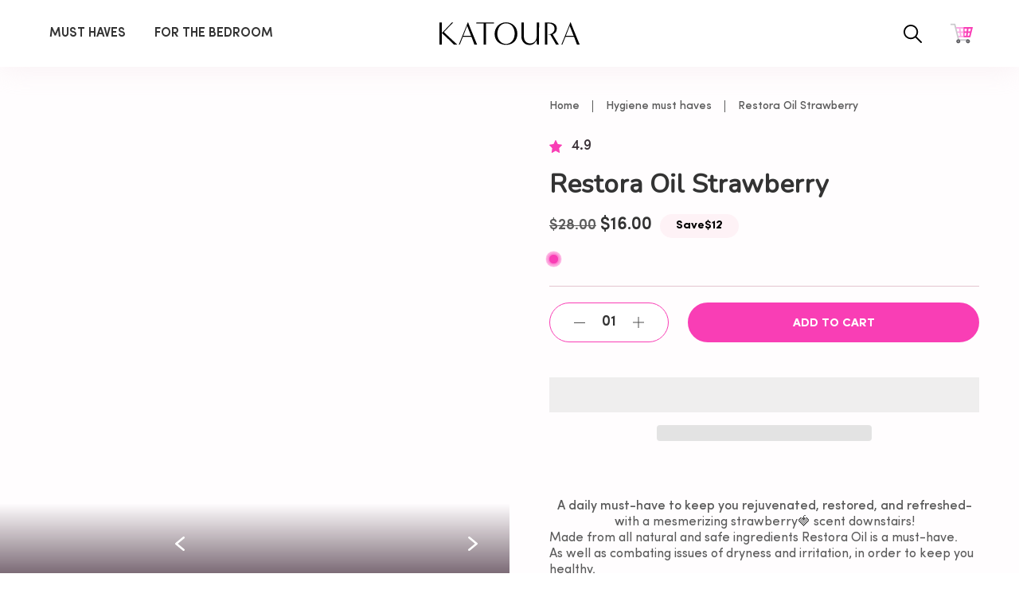

--- FILE ---
content_type: text/css
request_url: https://www.katoura.com/cdn/shop/t/63/assets/theme.css?v=58418908528911478001688818167
body_size: 9279
content:
*,:before,:after{box-sizing:border-box;border-width:0;border-style:solid;border-color:#fbfbfb}:before,:after{--tw-content: ""}html{line-height:1.5;-webkit-text-size-adjust:100%;-moz-tab-size:4;-o-tab-size:4;tab-size:4;font-family:ui-sans-serif,system-ui,-apple-system,BlinkMacSystemFont,Segoe UI,Roboto,Helvetica Neue,Arial,Noto Sans,sans-serif,"Apple Color Emoji","Segoe UI Emoji",Segoe UI Symbol,"Noto Color Emoji"}body{margin:0;line-height:inherit}hr{height:0;color:inherit;border-top-width:1px}abbr:where([title]){-webkit-text-decoration:underline dotted;text-decoration:underline dotted}h1,h2,h3,h4,h5,h6{font-size:inherit;font-weight:inherit}a{color:inherit;text-decoration:inherit}b,strong{font-weight:bolder}code,kbd,samp,pre{font-family:ui-monospace,SFMono-Regular,Menlo,Monaco,Consolas,Liberation Mono,Courier New,monospace;font-size:1em}small{font-size:80%}sub,sup{font-size:75%;line-height:0;position:relative;vertical-align:baseline}sub{bottom:-.25em}sup{top:-.5em}table{text-indent:0;border-color:inherit;border-collapse:collapse}button,input,optgroup,select,textarea{font-family:inherit;font-size:100%;line-height:inherit;color:inherit;margin:0;padding:0}button,select{text-transform:none}button,[type=button],[type=reset],[type=submit]{-webkit-appearance:button;background-color:transparent;background-image:none}:-moz-focusring{outline:auto}:-moz-ui-invalid{box-shadow:none}progress{vertical-align:baseline}::-webkit-inner-spin-button,::-webkit-outer-spin-button{height:auto}[type=search]{-webkit-appearance:textfield;outline-offset:-2px}::-webkit-search-decoration{-webkit-appearance:none}::-webkit-file-upload-button{-webkit-appearance:button;font:inherit}summary{display:list-item}blockquote,dl,dd,h1,h2,h3,h4,h5,h6,hr,figure,p,pre{margin:0}fieldset{margin:0;padding:0}legend{padding:0}ol,ul,menu{list-style:none;margin:0;padding:0}textarea{resize:vertical}input::-moz-placeholder,textarea::-moz-placeholder{opacity:1;color:#fffdfe}input:-ms-input-placeholder,textarea:-ms-input-placeholder{opacity:1;color:#fffdfe}input::placeholder,textarea::placeholder{opacity:1;color:#fffdfe}button,[role=button]{cursor:pointer}:disabled{cursor:default}img,svg,video,canvas,audio,iframe,embed,object{display:block;vertical-align:middle}img,video{max-width:100%;height:auto}[hidden]{display:none}*,:before,:after{--tw-translate-x: 0;--tw-translate-y: 0;--tw-rotate: 0;--tw-skew-x: 0;--tw-skew-y: 0;--tw-scale-x: 1;--tw-scale-y: 1;--tw-pan-x: ;--tw-pan-y: ;--tw-pinch-zoom: ;--tw-scroll-snap-strictness: proximity;--tw-ordinal: ;--tw-slashed-zero: ;--tw-numeric-figure: ;--tw-numeric-spacing: ;--tw-numeric-fraction: ;--tw-ring-inset: ;--tw-ring-offset-width: 0px;--tw-ring-offset-color: #fff;--tw-ring-color: rgb(59 130 246 / .5);--tw-ring-offset-shadow: 0 0 #0000;--tw-ring-shadow: 0 0 #0000;--tw-shadow: 0 0 #0000;--tw-shadow-colored: 0 0 #0000;--tw-blur: ;--tw-brightness: ;--tw-contrast: ;--tw-grayscale: ;--tw-hue-rotate: ;--tw-invert: ;--tw-saturate: ;--tw-sepia: ;--tw-drop-shadow: ;--tw-backdrop-blur: ;--tw-backdrop-brightness: ;--tw-backdrop-contrast: ;--tw-backdrop-grayscale: ;--tw-backdrop-hue-rotate: ;--tw-backdrop-invert: ;--tw-backdrop-opacity: ;--tw-backdrop-saturate: ;--tw-backdrop-sepia: }.sr-only{position:absolute;width:1px;height:1px;padding:0;margin:-1px;overflow:hidden;clip:rect(0,0,0,0);white-space:nowrap;border-width:0}.pointer-events-none{pointer-events:none}.pointer-events-auto{pointer-events:auto}.visible{visibility:visible}.fixed{position:fixed}.absolute{position:absolute}.relative{position:relative}.sticky{position:-webkit-sticky;position:sticky}.inset-0{top:0;right:0;bottom:0;left:0}.inset-y-0{top:0;bottom:0}.top-0{top:0}.right-0{right:0}.left-0{left:0}.bottom-0{bottom:0}.top-auto{top:auto}.-right-1{right:-.25rem}.-top-1{top:-.25rem}.left-6{left:1.5rem}.top-6{top:1.5rem}.z-30{z-index:30}.z-20{z-index:20}.z-50{z-index:50}.z-0{z-index:0}.z-10{z-index:10}.order-3{order:3}.order-2{order:2}.col-span-2{grid-column:span 2 / span 2}.clear-both{clear:both}.mx-auto{margin-left:auto;margin-right:auto}.-mx-4{margin-left:-1rem;margin-right:-1rem}.my-10{margin-top:2.5rem;margin-bottom:2.5rem}.mb-1{margin-bottom:.25rem}.ml-auto{margin-left:auto}.mt-10{margin-top:2.5rem}.mt-2{margin-top:.5rem}.-mr-3{margin-right:-.75rem}.mb-5{margin-bottom:1.25rem}.mb-6{margin-bottom:1.5rem}.mb-7{margin-bottom:1.75rem}.mr-2{margin-right:.5rem}.ml-4{margin-left:1rem}.mr-auto{margin-right:auto}.mr-1{margin-right:.25rem}.mr-0{margin-right:0}.mt-4{margin-top:1rem}.mb-10{margin-bottom:2.5rem}.mt-3{margin-top:.75rem}.ml-2{margin-left:.5rem}.mt-6{margin-top:1.5rem}.mr-4{margin-right:1rem}.mr-3{margin-right:.75rem}.mt-5{margin-top:1.25rem}.ml-5{margin-left:1.25rem}.mb-8{margin-bottom:2rem}.mb-4{margin-bottom:1rem}.ml-0{margin-left:0}.ml-\[10px\]{margin-left:10px}.mb-3{margin-bottom:.75rem}.mt-auto{margin-top:auto}.mb-9{margin-bottom:2.25rem}.mt-9{margin-top:2.25rem}.-mb-2{margin-bottom:-.5rem}.mr-5{margin-right:1.25rem}.mr-7{margin-right:1.75rem}.ml-7{margin-left:1.75rem}.block{display:block}.inline-block{display:inline-block}.flex{display:flex}.inline-flex{display:inline-flex}.table{display:table}.grid{display:grid}.hidden{display:none}.aspect-video{aspect-ratio:16 / 9}.h-3{height:.75rem}.h-full{height:100%}.h-16{height:4rem}.h-auto{height:auto}.h-7{height:1.75rem}.h-h24{height:24px}.h-1{height:.25rem}.h-\[30px\]{height:30px}.h-4{height:1rem}.min-h-full{min-height:100%}.w-full{width:100%}.w-3{width:.75rem}.w-16{width:4rem}.w-4{width:1rem}.w-screen{width:100vw}.w-w14{width:14px}.w-7{width:1.75rem}.w-2\.5{width:.625rem}.w-2{width:.5rem}.w-w24{width:24px}.w-auto{width:auto}.w-1\/2{width:50%}.w-1\/4{width:25%}.max-w-md{max-width:28rem}.flex-1{flex:1 1 0%}.flex-grow{flex-grow:1}.translate-x-full{--tw-translate-x: 100%;transform:translate(var(--tw-translate-x),var(--tw-translate-y)) rotate(var(--tw-rotate)) skew(var(--tw-skew-x)) skewY(var(--tw-skew-y)) scaleX(var(--tw-scale-x)) scaleY(var(--tw-scale-y))}.translate-x-0{--tw-translate-x: 0px;transform:translate(var(--tw-translate-x),var(--tw-translate-y)) rotate(var(--tw-rotate)) skew(var(--tw-skew-x)) skewY(var(--tw-skew-y)) scaleX(var(--tw-scale-x)) scaleY(var(--tw-scale-y))}.translate-y-4{--tw-translate-y: 1rem;transform:translate(var(--tw-translate-x),var(--tw-translate-y)) rotate(var(--tw-rotate)) skew(var(--tw-skew-x)) skewY(var(--tw-skew-y)) scaleX(var(--tw-scale-x)) scaleY(var(--tw-scale-y))}.translate-y-0{--tw-translate-y: 0px;transform:translate(var(--tw-translate-x),var(--tw-translate-y)) rotate(var(--tw-rotate)) skew(var(--tw-skew-x)) skewY(var(--tw-skew-y)) scaleX(var(--tw-scale-x)) scaleY(var(--tw-scale-y))}.transform{transform:translate(var(--tw-translate-x),var(--tw-translate-y)) rotate(var(--tw-rotate)) skew(var(--tw-skew-x)) skewY(var(--tw-skew-y)) scaleX(var(--tw-scale-x)) scaleY(var(--tw-scale-y))}.cursor-pointer{cursor:pointer}.resize{resize:both}.grid-cols-1{grid-template-columns:repeat(1,minmax(0,1fr))}.grid-cols-2{grid-template-columns:repeat(2,minmax(0,1fr))}.grid-cols-3{grid-template-columns:repeat(3,minmax(0,1fr))}.flex-row{flex-direction:row}.flex-col{flex-direction:column}.flex-col-reverse{flex-direction:column-reverse}.flex-wrap{flex-wrap:wrap}.items-start{align-items:flex-start}.items-end{align-items:flex-end}.items-center{align-items:center}.justify-start{justify-content:flex-start}.justify-end{justify-content:flex-end}.justify-center{justify-content:center}.justify-between{justify-content:space-between}.gap-8{gap:2rem}.gap-7{gap:1.75rem}.gap-6{gap:1.5rem}.gap-4{gap:1rem}.gap-3{gap:.75rem}.gap-11{gap:2.75rem}.gap-12{gap:3rem}.gap-10{gap:2.5rem}.gap-2{gap:.5rem}.gap-1{gap:.25rem}.space-x-6>:not([hidden])~:not([hidden]){--tw-space-x-reverse: 0;margin-right:calc(1.5rem * var(--tw-space-x-reverse));margin-left:calc(1.5rem * calc(1 - var(--tw-space-x-reverse)))}.space-x-2>:not([hidden])~:not([hidden]){--tw-space-x-reverse: 0;margin-right:calc(.5rem * var(--tw-space-x-reverse));margin-left:calc(.5rem * calc(1 - var(--tw-space-x-reverse)))}.overflow-auto{overflow:auto}.overflow-hidden{overflow:hidden}.overflow-y-auto{overflow-y:auto}.whitespace-nowrap{white-space:nowrap}.rounded-full{border-radius:9999px}.rounded-none{border-radius:0}.rounded-lg{border-radius:.5rem}.rounded-10{border-radius:10px}.rounded-t-10{border-top-left-radius:10px;border-top-right-radius:10px}.border{border-width:1px}.border-2{border-width:2px}.border-0{border-width:0px}.border-l{border-left-width:1px}.border-b{border-bottom-width:1px}.border-t{border-top-width:1px}.border-gray-100{--tw-border-opacity: 1;border-color:rgb(249 249 249 / var(--tw-border-opacity))}.border-pink-400{--tw-border-opacity: 1;border-color:rgb(254 242 246 / var(--tw-border-opacity))}.border-bordercolor-100{--tw-border-opacity: 1;border-color:rgb(228 197 207 / var(--tw-border-opacity))}.border-pink-500{--tw-border-opacity: 1;border-color:rgb(243 220 228 / var(--tw-border-opacity))}.bg-pink-400{--tw-bg-opacity: 1;background-color:rgb(254 242 246 / var(--tw-bg-opacity))}.bg-pink-100{--tw-bg-opacity: 1;background-color:rgb(249 62 181 / var(--tw-bg-opacity))}.bg-blackesh-300{--tw-bg-opacity: 1;background-color:rgb(58 49 55 / var(--tw-bg-opacity))}.bg-white{--tw-bg-opacity: 1;background-color:rgb(255 255 255 / var(--tw-bg-opacity))}.bg-transparent{background-color:transparent}.bg-gray-200{--tw-bg-opacity: 1;background-color:rgb(251 251 251 / var(--tw-bg-opacity))}.bg-pink-500{--tw-bg-opacity: 1;background-color:rgb(243 220 228 / var(--tw-bg-opacity))}.bg-gray-500{--tw-bg-opacity: 1;background-color:rgb(238 238 238 / var(--tw-bg-opacity))}.bg-pink-300{--tw-bg-opacity: 1;background-color:rgb(253 167 228 / var(--tw-bg-opacity))}.bg-gray-400{--tw-bg-opacity: 1;background-color:rgb(255 253 254 / var(--tw-bg-opacity))}.bg-opacity-75{--tw-bg-opacity: .75}.object-contain{-o-object-fit:contain;object-fit:contain}.object-cover{-o-object-fit:cover;object-fit:cover}.object-none{-o-object-fit:none;object-fit:none}.p-3{padding:.75rem}.p-2{padding:.5rem}.p-4{padding:1rem}.p-1{padding:.25rem}.p-10{padding:2.5rem}.py-2{padding-top:.5rem;padding-bottom:.5rem}.py-14{padding-top:3.5rem;padding-bottom:3.5rem}.px-5{padding-left:1.25rem;padding-right:1.25rem}.py-9{padding-top:2.25rem;padding-bottom:2.25rem}.py-10{padding-top:2.5rem;padding-bottom:2.5rem}.py-1{padding-top:.25rem;padding-bottom:.25rem}.px-2{padding-left:.5rem;padding-right:.5rem}.px-4{padding-left:1rem;padding-right:1rem}.py-p52{padding-top:52px;padding-bottom:52px}.py-3{padding-top:.75rem;padding-bottom:.75rem}.py-4{padding-top:1rem;padding-bottom:1rem}.py-5{padding-top:1.25rem;padding-bottom:1.25rem}.py-6{padding-top:1.5rem;padding-bottom:1.5rem}.py-20{padding-top:5rem;padding-bottom:5rem}.px-7{padding-left:1.75rem;padding-right:1.75rem}.py-16{padding-top:4rem;padding-bottom:4rem}.px-\[20px\]{padding-left:20px;padding-right:20px}.py-8{padding-top:2rem;padding-bottom:2rem}.px-p25{padding-left:25px;padding-right:25px}.py-7{padding-top:1.75rem;padding-bottom:1.75rem}.pt-p70{padding-top:70px}.pb-p60{padding-bottom:60px}.pb-10{padding-bottom:2.5rem}.pb-12{padding-bottom:3rem}.pt-11{padding-top:2.75rem}.pt-p60{padding-top:60px}.pb-11{padding-bottom:2.75rem}.pt-9{padding-top:2.25rem}.pt-16{padding-top:4rem}.pb-5{padding-bottom:1.25rem}.pb-9{padding-bottom:2.25rem}.pb-8{padding-bottom:2rem}.pl-0{padding-left:0}.pr-3{padding-right:.75rem}.pl-2{padding-left:.5rem}.pr-0{padding-right:0}.pb-6{padding-bottom:1.5rem}.pb-2{padding-bottom:.5rem}.pb-4{padding-bottom:1rem}.pt-14{padding-top:3.5rem}.pt-6{padding-top:1.5rem}.pb-20{padding-bottom:5rem}.pt-p52{padding-top:52px}.pt-8{padding-top:2rem}.pt-10{padding-top:2.5rem}.pb-16{padding-bottom:4rem}.pt-4{padding-top:1rem}.pr-5{padding-right:1.25rem}.pt-3{padding-top:.75rem}.pb-3{padding-bottom:.75rem}.pt-7{padding-top:1.75rem}.pb-14{padding-bottom:3.5rem}.pb-7{padding-bottom:1.75rem}.pt-5{padding-top:1.25rem}.pr-7{padding-right:1.75rem}.pt-1{padding-top:.25rem}.pt-2{padding-top:.5rem}.text-left{text-align:left}.text-center{text-align:center}.font-merriweather{font-family:Nunito,sans-serif}.font-sofiapro{font-family:Sofia Pro,sans-serif}.text-font20{font-size:20px;line-height:30px}.text-font16{font-size:16px;line-height:20px}.text-font22{font-size:22px;line-height:32px}.text-font37{font-size:37px;line-height:42px}.text-font25{font-size:25px;line-height:30px}.text-font45{font-size:45px;line-height:50px}.text-font30{font-size:30px;line-height:36px}.text-font18{font-size:18px;line-height:26px}.text-font14{font-size:14px;line-height:19px}.text-font21{font-size:21px;line-height:31px}.text-font8{font-size:8px;line-height:10px}.text-font13{font-size:13px;line-height:17px}.text-font28{font-size:28px;line-height:32px}.text-font15{font-size:15px;line-height:20px}.text-font12{font-size:12px;line-height:16px}.text-font11{font-size:11px;line-height:14px}.font-medium{font-weight:500}.font-bold{font-weight:700}.font-semibold{font-weight:600}.font-normal{font-weight:400}.uppercase{text-transform:uppercase}.capitalize{text-transform:capitalize}.italic{font-style:italic}.text-white{--tw-text-opacity: 1;color:rgb(255 255 255 / var(--tw-text-opacity))}.text-purple-100{--tw-text-opacity: 1;color:rgb(243 232 255 / var(--tw-text-opacity))}.text-blackesh-100{--tw-text-opacity: 1;color:rgb(51 51 51 / var(--tw-text-opacity))}.text-pink-100{--tw-text-opacity: 1;color:rgb(249 62 181 / var(--tw-text-opacity))}.text-blackesh-200{--tw-text-opacity: 1;color:rgb(91 91 91 / var(--tw-text-opacity))}.text-blackesh-300{--tw-text-opacity: 1;color:rgb(58 49 55 / var(--tw-text-opacity))}.text-black{--tw-text-opacity: 1;color:rgb(0 0 0 / var(--tw-text-opacity))}.text-gray-600{--tw-text-opacity: 1;color:rgb(176 176 176 / var(--tw-text-opacity))}.text-pink-300{--tw-text-opacity: 1;color:rgb(253 167 228 / var(--tw-text-opacity))}.underline{-webkit-text-decoration-line:underline;text-decoration-line:underline}.line-through{-webkit-text-decoration-line:line-through;text-decoration-line:line-through}.no-underline{-webkit-text-decoration-line:none;text-decoration-line:none}.opacity-0{opacity:0}.opacity-100{opacity:1}.shadow-shadow-header{--tw-shadow: 0px 4px 30px rgba(0, 0, 0, .05);--tw-shadow-colored: 0px 4px 30px var(--tw-shadow-color);box-shadow:var(--tw-ring-offset-shadow, 0 0 #0000),var(--tw-ring-shadow, 0 0 #0000),var(--tw-shadow)}.shadow-xl{--tw-shadow: 0 20px 25px -5px rgb(0 0 0 / .1), 0 8px 10px -6px rgb(0 0 0 / .1);--tw-shadow-colored: 0 20px 25px -5px var(--tw-shadow-color), 0 8px 10px -6px var(--tw-shadow-color);box-shadow:var(--tw-ring-offset-shadow, 0 0 #0000),var(--tw-ring-shadow, 0 0 #0000),var(--tw-shadow)}.shadow-none{--tw-shadow: 0 0 #0000;--tw-shadow-colored: 0 0 #0000;box-shadow:var(--tw-ring-offset-shadow, 0 0 #0000),var(--tw-ring-shadow, 0 0 #0000),var(--tw-shadow)}.outline-none{outline:2px solid transparent;outline-offset:2px}.blur{--tw-blur: blur(8px);filter:var(--tw-blur) var(--tw-brightness) var(--tw-contrast) var(--tw-grayscale) var(--tw-hue-rotate) var(--tw-invert) var(--tw-saturate) var(--tw-sepia) var(--tw-drop-shadow)}.drop-shadow{--tw-drop-shadow: drop-shadow(0 1px 2px rgb(0 0 0 / .1)) drop-shadow(0 1px 1px rgb(0 0 0 / .06));filter:var(--tw-blur) var(--tw-brightness) var(--tw-contrast) var(--tw-grayscale) var(--tw-hue-rotate) var(--tw-invert) var(--tw-saturate) var(--tw-sepia) var(--tw-drop-shadow)}.grayscale{--tw-grayscale: grayscale(100%);filter:var(--tw-blur) var(--tw-brightness) var(--tw-contrast) var(--tw-grayscale) var(--tw-hue-rotate) var(--tw-invert) var(--tw-saturate) var(--tw-sepia) var(--tw-drop-shadow)}.filter{filter:var(--tw-blur) var(--tw-brightness) var(--tw-contrast) var(--tw-grayscale) var(--tw-hue-rotate) var(--tw-invert) var(--tw-saturate) var(--tw-sepia) var(--tw-drop-shadow)}.transition{transition-property:color,background-color,border-color,fill,stroke,opacity,box-shadow,transform,filter,-webkit-text-decoration-color,-webkit-backdrop-filter;transition-property:color,background-color,border-color,text-decoration-color,fill,stroke,opacity,box-shadow,transform,filter,backdrop-filter;transition-property:color,background-color,border-color,text-decoration-color,fill,stroke,opacity,box-shadow,transform,filter,backdrop-filter,-webkit-text-decoration-color,-webkit-backdrop-filter;transition-timing-function:cubic-bezier(.4,0,.2,1);transition-duration:.15s}.transition-opacity{transition-property:opacity;transition-timing-function:cubic-bezier(.4,0,.2,1);transition-duration:.15s}.transition-all{transition-property:all;transition-timing-function:cubic-bezier(.4,0,.2,1);transition-duration:.15s}.duration-500{transition-duration:.5s}.duration-300{transition-duration:.3s}.duration-200{transition-duration:.2s}.ease-in-out{transition-timing-function:cubic-bezier(.4,0,.2,1)}.ease-out{transition-timing-function:cubic-bezier(0,0,.2,1)}.ease-in{transition-timing-function:cubic-bezier(.4,0,1,1)}.hover\:text-white:hover{--tw-text-opacity: 1;color:rgb(255 255 255 / var(--tw-text-opacity))}.hover\:text-blue-100:hover{--tw-text-opacity: 1;color:rgb(219 234 254 / var(--tw-text-opacity))}.hover\:shadow-card-shadow:hover{--tw-shadow: 0px 4px 4px rgba(0, 0, 0, .25);--tw-shadow-colored: 0px 4px 4px var(--tw-shadow-color);box-shadow:var(--tw-ring-offset-shadow, 0 0 #0000),var(--tw-ring-shadow, 0 0 #0000),var(--tw-shadow)}.hover\:transition:hover{transition-property:color,background-color,border-color,fill,stroke,opacity,box-shadow,transform,filter,-webkit-text-decoration-color,-webkit-backdrop-filter;transition-property:color,background-color,border-color,text-decoration-color,fill,stroke,opacity,box-shadow,transform,filter,backdrop-filter;transition-property:color,background-color,border-color,text-decoration-color,fill,stroke,opacity,box-shadow,transform,filter,backdrop-filter,-webkit-text-decoration-color,-webkit-backdrop-filter;transition-timing-function:cubic-bezier(.4,0,.2,1);transition-duration:.15s}.hover\:duration-500:hover{transition-duration:.5s}.hover\:ease-in-out:hover{transition-timing-function:cubic-bezier(.4,0,.2,1)}.focus\:outline-none:focus{outline:2px solid transparent;outline-offset:2px}@media (min-width: 640px){.sm\:-right-2{right:-.5rem}.sm\:-top-2{top:-.5rem}.sm\:my-8{margin-top:2rem;margin-bottom:2rem}.sm\:mt-3{margin-top:.75rem}.sm\:mr-0{margin-right:0}.sm\:mr-6{margin-right:1.5rem}.sm\:mb-10{margin-bottom:2.5rem}.sm\:mt-0{margin-top:0}.sm\:mb-0{margin-bottom:0}.sm\:mr-2{margin-right:.5rem}.sm\:mt-5{margin-top:1.25rem}.sm\:-mb-6{margin-bottom:-1.5rem}.sm\:block{display:block}.sm\:flex{display:flex}.sm\:hidden{display:none}.sm\:h-11{height:2.75rem}.sm\:h-8{height:2rem}.sm\:h-5{height:1.25rem}.sm\:w-4{width:1rem}.sm\:w-w17{width:17px}.sm\:w-24{width:6rem}.sm\:w-11{width:2.75rem}.sm\:w-8{width:2rem}.sm\:w-full{width:100%}.sm\:w-5{width:1.25rem}.sm\:translate-y-0{--tw-translate-y: 0px;transform:translate(var(--tw-translate-x),var(--tw-translate-y)) rotate(var(--tw-rotate)) skew(var(--tw-skew-x)) skewY(var(--tw-skew-y)) scaleX(var(--tw-scale-x)) scaleY(var(--tw-scale-y))}.sm\:scale-95{--tw-scale-x: .95;--tw-scale-y: .95;transform:translate(var(--tw-translate-x),var(--tw-translate-y)) rotate(var(--tw-rotate)) skew(var(--tw-skew-x)) skewY(var(--tw-skew-y)) scaleX(var(--tw-scale-x)) scaleY(var(--tw-scale-y))}.sm\:scale-100{--tw-scale-x: 1;--tw-scale-y: 1;transform:translate(var(--tw-translate-x),var(--tw-translate-y)) rotate(var(--tw-rotate)) skew(var(--tw-skew-x)) skewY(var(--tw-skew-y)) scaleX(var(--tw-scale-x)) scaleY(var(--tw-scale-y))}.sm\:grid-cols-4{grid-template-columns:repeat(4,minmax(0,1fr))}.sm\:flex-row{flex-direction:row}.sm\:flex-col{flex-direction:column}.sm\:items-center{align-items:center}.sm\:justify-between{justify-content:space-between}.sm\:gap-0{gap:0px}.sm\:gap-11{gap:2.75rem}.sm\:gap-9{gap:2.25rem}.sm\:rounded-20{border-radius:20px}.sm\:object-cover{-o-object-fit:cover;object-fit:cover}.sm\:py-12{padding-top:3rem;padding-bottom:3rem}.sm\:py-5{padding-top:1.25rem;padding-bottom:1.25rem}.sm\:py-6{padding-top:1.5rem;padding-bottom:1.5rem}.sm\:px-10{padding-left:2.5rem;padding-right:2.5rem}.sm\:py-16{padding-top:4rem;padding-bottom:4rem}.sm\:px-6{padding-left:1.5rem;padding-right:1.5rem}.sm\:py-7{padding-top:1.75rem;padding-bottom:1.75rem}.sm\:py-4{padding-top:1rem;padding-bottom:1rem}.sm\:pb-5{padding-bottom:1.25rem}.sm\:pr-4{padding-right:1rem}.sm\:pt-14{padding-top:3.5rem}.sm\:pb-12{padding-bottom:3rem}.sm\:pt-6{padding-top:1.5rem}.sm\:pt-2{padding-top:.5rem}.sm\:pt-7{padding-top:1.75rem}.sm\:pb-9{padding-bottom:2.25rem}.sm\:pt-5{padding-top:1.25rem}.sm\:pb-10{padding-bottom:2.5rem}.sm\:pt-3{padding-top:.75rem}.sm\:pb-8{padding-bottom:2rem}.sm\:pb-3{padding-bottom:.75rem}.sm\:text-font26{font-size:26px;line-height:31px}.sm\:text-font40{font-size:40px;line-height:50px}.sm\:text-font45{font-size:45px;line-height:50px}.sm\:text-font17{font-size:17px;line-height:26px}.sm\:text-font35{font-size:35px;line-height:40px}.sm\:text-font18{font-size:18px;line-height:26px}.sm\:text-font15{font-size:15px;line-height:20px}.sm\:text-font20{font-size:20px;line-height:30px}.sm\:text-font16{font-size:16px;line-height:20px}.sm\:text-font11{font-size:11px;line-height:14px}.sm\:text-font19{font-size:19px;line-height:25px}.sm\:text-font14{font-size:14px;line-height:19px}.sm\:text-font30{font-size:30px;line-height:36px}.sm\:text-font13{font-size:13px;line-height:17px}.sm\:text-font22{font-size:22px;line-height:32px}.sm\:text-font25{font-size:25px;line-height:30px}.sm\:text-font21{font-size:21px;line-height:31px}.sm\:duration-700{transition-duration:.7s}}@media (min-width: 768px){.md\:absolute{position:absolute}.md\:relative{position:relative}.md\:right-auto{right:auto}.md\:mx-0{margin-left:0;margin-right:0}.md\:mt-5{margin-top:1.25rem}.md\:mb-10{margin-bottom:2.5rem}.md\:mt-7{margin-top:1.75rem}.md\:mt-0{margin-top:0}.md\:-ml-20{margin-left:-5rem}.md\:mb-12{margin-bottom:3rem}.md\:mt-12{margin-top:3rem}.md\:-mt-px{margin-top:-1px}.md\:mr-7{margin-right:1.75rem}.md\:ml-7{margin-left:1.75rem}.md\:block{display:block}.md\:flex{display:flex}.md\:hidden{display:none}.md\:h-24{height:6rem}.md\:w-24{width:6rem}.md\:w-7{width:1.75rem}.md\:w-1\/2{width:50%}.md\:flex-1{flex:1 1 0%}.md\:cursor-pointer{cursor:pointer}.md\:flex-row{flex-direction:row}.md\:flex-nowrap{flex-wrap:nowrap}.md\:gap-0{gap:0px}.md\:gap-4{gap:1rem}.md\:overflow-auto{overflow:auto}.md\:overflow-visible{overflow:visible}.md\:bg-transparent{background-color:transparent}.md\:bg-white{--tw-bg-opacity: 1;background-color:rgb(255 255 255 / var(--tw-bg-opacity))}.md\:p-5{padding:1.25rem}.md\:py-3{padding-top:.75rem;padding-bottom:.75rem}.md\:py-20{padding-top:5rem;padding-bottom:5rem}.md\:px-0{padding-left:0;padding-right:0}.md\:py-24{padding-top:6rem;padding-bottom:6rem}.md\:py-14{padding-top:3.5rem;padding-bottom:3.5rem}.md\:py-2{padding-top:.5rem;padding-bottom:.5rem}.md\:py-16{padding-top:4rem;padding-bottom:4rem}.md\:py-6{padding-top:1.5rem;padding-bottom:1.5rem}.md\:px-1{padding-left:.25rem;padding-right:.25rem}.md\:px-7{padding-left:1.75rem;padding-right:1.75rem}.md\:pb-12{padding-bottom:3rem}.md\:pt-16{padding-top:4rem}.md\:pb-6{padding-bottom:1.5rem}.md\:pb-10{padding-bottom:2.5rem}.md\:pb-14{padding-bottom:3.5rem}.md\:pb-2{padding-bottom:.5rem}.md\:pb-4{padding-bottom:1rem}.md\:pb-8{padding-bottom:2rem}.md\:pb-7{padding-bottom:1.75rem}.md\:pb-20{padding-bottom:5rem}.md\:pt-14{padding-top:3.5rem}.md\:pr-5{padding-right:1.25rem}.md\:pr-0{padding-right:0}.md\:pl-20{padding-left:5rem}.md\:pt-3{padding-top:.75rem}.md\:text-left{text-align:left}.md\:text-font27{font-size:27px;line-height:32px}.md\:text-font14{font-size:14px;line-height:19px}.md\:text-font18{font-size:18px;line-height:26px}.md\:text-font40{font-size:40px;line-height:50px}.md\:text-font20{font-size:20px;line-height:30px}.md\:text-font23{font-size:23px;line-height:32px}.md\:text-font16{font-size:16px;line-height:20px}.md\:text-font25{font-size:25px;line-height:30px}.md\:text-font32{font-size:32px;line-height:40px}.md\:text-font15{font-size:15px;line-height:20px}.md\:shadow-shadow-header{--tw-shadow: 0px 4px 30px rgba(0, 0, 0, .05);--tw-shadow-colored: 0px 4px 30px var(--tw-shadow-color);box-shadow:var(--tw-ring-offset-shadow, 0 0 #0000),var(--tw-ring-shadow, 0 0 #0000),var(--tw-shadow)}}@media (min-width: 1024px){.lg\:order-1{order:1}.lg\:order-4{order:4}.lg\:order-2{order:2}.lg\:order-3{order:3}.lg\:mx-auto{margin-left:auto;margin-right:auto}.lg\:mt-7{margin-top:1.75rem}.lg\:ml-2{margin-left:.5rem}.lg\:mt-8{margin-top:2rem}.lg\:-ml-24{margin-left:-6rem}.lg\:mr-3{margin-right:.75rem}.lg\:mt-0{margin-top:0}.lg\:mb-20{margin-bottom:5rem}.lg\:mb-8{margin-bottom:2rem}.lg\:ml-0{margin-left:0}.lg\:mr-4{margin-right:1rem}.lg\:-mr-6{margin-right:-1.5rem}.lg\:mt-14{margin-top:3.5rem}.lg\:mb-4{margin-bottom:1rem}.lg\:block{display:block}.lg\:flex{display:flex}.lg\:hidden{display:none}.lg\:h-28{height:7rem}.lg\:h-full{height:100%}.lg\:w-1\/2{width:50%}.lg\:w-28{width:7rem}.lg\:w-auto{width:auto}.lg\:flex-1{flex:1 1 0%}.lg\:grid-cols-3{grid-template-columns:repeat(3,minmax(0,1fr))}.lg\:grid-cols-4{grid-template-columns:repeat(4,minmax(0,1fr))}.lg\:flex-row{flex-direction:row}.lg\:items-start{align-items:flex-start}.lg\:items-center{align-items:center}.lg\:justify-between{justify-content:space-between}.lg\:gap-10{gap:2.5rem}.lg\:gap-0{gap:0px}.lg\:gap-3{gap:.75rem}.lg\:space-x-8>:not([hidden])~:not([hidden]){--tw-space-x-reverse: 0;margin-right:calc(2rem * var(--tw-space-x-reverse));margin-left:calc(2rem * calc(1 - var(--tw-space-x-reverse)))}.lg\:overflow-auto{overflow:auto}.lg\:bg-pink-400{--tw-bg-opacity: 1;background-color:rgb(254 242 246 / var(--tw-bg-opacity))}.lg\:bg-transparent{background-color:transparent}.lg\:py-14{padding-top:3.5rem;padding-bottom:3.5rem}.lg\:py-16{padding-top:4rem;padding-bottom:4rem}.lg\:py-3{padding-top:.75rem;padding-bottom:.75rem}.lg\:py-20{padding-top:5rem;padding-bottom:5rem}.lg\:py-8{padding-top:2rem;padding-bottom:2rem}.lg\:py-10{padding-top:2.5rem;padding-bottom:2.5rem}.lg\:px-8{padding-left:2rem;padding-right:2rem}.lg\:pb-0{padding-bottom:0}.lg\:pr-9{padding-right:2.25rem}.lg\:pl-4{padding-left:1rem}.lg\:pr-7{padding-right:1.75rem}.lg\:pl-7{padding-left:1.75rem}.lg\:pt-20{padding-top:5rem}.lg\:pt-16{padding-top:4rem}.lg\:pb-7{padding-bottom:1.75rem}.lg\:pt-9{padding-top:2.25rem}.lg\:pr-6{padding-right:1.5rem}.lg\:pb-8{padding-bottom:2rem}.lg\:pb-12{padding-bottom:3rem}.lg\:pt-5{padding-top:1.25rem}.lg\:pb-5{padding-bottom:1.25rem}.lg\:pt-7{padding-top:1.75rem}.lg\:pb-10{padding-bottom:2.5rem}.lg\:pb-4{padding-bottom:1rem}.lg\:pb-9{padding-bottom:2.25rem}.lg\:pt-10{padding-top:2.5rem}.lg\:text-center{text-align:center}.lg\:text-font28{font-size:28px;line-height:32px}.lg\:text-font22{font-size:22px;line-height:32px}.lg\:text-font21{font-size:21px;line-height:31px}.lg\:text-font27{font-size:27px;line-height:32px}.lg\:text-font16{font-size:16px;line-height:20px}.lg\:text-font33{font-size:33px;line-height:38px}.lg\:text-font15{font-size:15px;line-height:20px}.lg\:text-font20{font-size:20px;line-height:30px}.lg\:text-font17{font-size:17px;line-height:26px}.lg\:text-font18{font-size:18px;line-height:26px}.lg\:text-font25{font-size:25px;line-height:30px}}@media (min-width: 1280px){.xl\:col-span-3{grid-column:span 3 / span 3}.xl\:ml-auto{margin-left:auto}.xl\:mt-10{margin-top:2.5rem}.xl\:mb-12{margin-bottom:3rem}.xl\:-ml-28{margin-left:-7rem}.xl\:-mr-5{margin-right:-1.25rem}.xl\:mt-5{margin-top:1.25rem}.xl\:mt-16{margin-top:4rem}.xl\:mb-0{margin-bottom:0}.xl\:block{display:block}.xl\:flex{display:flex}.xl\:hidden{display:none}.xl\:w-full{width:100%}.xl\:max-w-sm{max-width:24rem}.xl\:grid-cols-4{grid-template-columns:repeat(4,minmax(0,1fr))}.xl\:flex-row{flex-direction:row}.xl\:flex-row-reverse{flex-direction:row-reverse}.xl\:items-start{align-items:flex-start}.xl\:items-center{align-items:center}.xl\:justify-between{justify-content:space-between}.xl\:gap-14{gap:3.5rem}.xl\:gap-6{gap:1.5rem}.xl\:space-x-0>:not([hidden])~:not([hidden]){--tw-space-x-reverse: 0;margin-right:calc(0px * var(--tw-space-x-reverse));margin-left:calc(0px * calc(1 - var(--tw-space-x-reverse)))}.xl\:border-l{border-left-width:1px}.xl\:py-20{padding-top:5rem;padding-bottom:5rem}.xl\:px-5{padding-left:1.25rem;padding-right:1.25rem}.xl\:px-2{padding-left:.5rem;padding-right:.5rem}.xl\:py-4{padding-top:1rem;padding-bottom:1rem}.xl\:py-9{padding-top:2.25rem;padding-bottom:2.25rem}.xl\:py-16{padding-top:4rem;padding-bottom:4rem}.xl\:py-5{padding-top:1.25rem;padding-bottom:1.25rem}.xl\:pr-7{padding-right:1.75rem}.xl\:pl-7{padding-left:1.75rem}.xl\:pb-20{padding-bottom:5rem}.xl\:pb-5{padding-bottom:1.25rem}.xl\:pb-14{padding-bottom:3.5rem}.xl\:pr-0{padding-right:0}.xl\:pl-5{padding-left:1.25rem}.xl\:pr-10{padding-right:2.5rem}.xl\:pl-10{padding-left:2.5rem}.xl\:pt-10{padding-top:2.5rem}.xl\:pb-10{padding-bottom:2.5rem}.xl\:pb-16{padding-bottom:4rem}.xl\:pb-8{padding-bottom:2rem}.xl\:pb-28{padding-bottom:7rem}.xl\:pb-7{padding-bottom:1.75rem}.xl\:pr-9{padding-right:2.25rem}.xl\:pt-8{padding-top:2rem}.xl\:pt-20{padding-top:5rem}.xl\:pt-0{padding-top:0}.xl\:pt-24{padding-top:6rem}.xl\:text-font24{font-size:24px;line-height:34px}.xl\:text-font15{font-size:15px;line-height:20px}.xl\:text-font45{font-size:45px;line-height:50px}.xl\:text-font50{font-size:50px;line-height:57px}.xl\:text-font20{font-size:20px;line-height:30px}.xl\:text-font23{font-size:23px;line-height:32px}.xl\:text-font30{font-size:30px;line-height:36px}.xl\:text-font17{font-size:17px;line-height:26px}.xl\:text-font22{font-size:22px;line-height:32px}.xl\:text-font16{font-size:16px;line-height:20px}.xl\:text-font18{font-size:18px;line-height:26px}}@media (min-width: 1536px){.\32xl\:-ml-44{margin-left:-11rem}.\32xl\:-mr-m70{margin-right:-70px}.\32xl\:mb-32{margin-bottom:8rem}.\32xl\:mb-24{margin-bottom:6rem}.\32xl\:mt-4{margin-top:1rem}.\32xl\:mt-20{margin-top:5rem}.\32xl\:items-start{align-items:flex-start}.\32xl\:gap-20{gap:5rem}.\32xl\:py-28{padding-top:7rem;padding-bottom:7rem}.\32xl\:py-p90{padding-top:90px;padding-bottom:90px}.\32xl\:py-24{padding-top:6rem;padding-bottom:6rem}.\32xl\:py-32{padding-top:8rem;padding-bottom:8rem}.\32xl\:py-10{padding-top:2.5rem;padding-bottom:2.5rem}.\32xl\:px-9{padding-left:2.25rem;padding-right:2.25rem}.\32xl\:py-6{padding-top:1.5rem;padding-bottom:1.5rem}.\32xl\:pr-0{padding-right:0}.\32xl\:pl-10{padding-left:2.5rem}.\32xl\:pt-16{padding-top:4rem}.\32xl\:pb-7{padding-bottom:1.75rem}.\32xl\:pb-16{padding-bottom:4rem}.\32xl\:pb-p68{padding-bottom:68px}.\32xl\:pt-20{padding-top:5rem}.\32xl\:pt-24{padding-top:6rem}.\32xl\:pb-6{padding-bottom:1.5rem}.\32xl\:pl-7{padding-left:1.75rem}.\32xl\:pl-5{padding-left:1.25rem}.\32xl\:pb-28{padding-bottom:7rem}.\32xl\:pb-3{padding-bottom:.75rem}.\32xl\:pb-10{padding-bottom:2.5rem}.\32xl\:pb-9{padding-bottom:2.25rem}.\32xl\:pb-20{padding-bottom:5rem}.\32xl\:pt-p85{padding-top:85px}.\32xl\:pb-32{padding-bottom:8rem}.\32xl\:pt-p137{padding-top:137px}.\32xl\:pb-14{padding-bottom:3.5rem}.\32xl\:pl-0{padding-left:0}.\32xl\:pt-28{padding-top:7rem}.\32xl\:pb-0{padding-bottom:0}.\32xl\:pt-12{padding-top:3rem}.\32xl\:pb-24{padding-bottom:6rem}.\32xl\:pb-11{padding-bottom:2.75rem}.\32xl\:pt-7{padding-top:1.75rem}.\32xl\:pt-10{padding-top:2.5rem}.\32xl\:text-font30{font-size:30px;line-height:36px}.\32xl\:text-font60{font-size:60px;line-height:70px}.\32xl\:text-font65{font-size:65px;line-height:75px}.\32xl\:text-font45{font-size:45px;line-height:50px}.\32xl\:text-font25{font-size:25px;line-height:30px}.\32xl\:text-font29{font-size:29px;line-height:34px}.\32xl\:text-font35{font-size:35px;line-height:40px}.\32xl\:text-font18{font-size:18px;line-height:26px}.\32xl\:text-font17{font-size:17px;line-height:26px}.\32xl\:text-font38{font-size:38px;line-height:45px}.\32xl\:text-font24{font-size:24px;line-height:34px}.\32xl\:text-font16{font-size:16px;line-height:20px}.\32xl\:text-font20{font-size:20px;line-height:30px}.\32xl\:text-font23{font-size:23px;line-height:32px}}@media (min-width: 1750px){.\34xl\:mt-12{margin-top:3rem}.\34xl\:pl-0{padding-left:0}.\34xl\:pl-16{padding-left:4rem}.\34xl\:pb-20{padding-bottom:5rem}.\34xl\:pb-32{padding-bottom:8rem}.\34xl\:pb-16{padding-bottom:4rem}.\34xl\:pb-10{padding-bottom:2.5rem}.\34xl\:pr-10{padding-right:2.5rem}.\34xl\:pt-20{padding-top:5rem}.\34xl\:text-font70{font-size:70px;line-height:80px}.\34xl\:text-font80{font-size:80px;line-height:90px}.\34xl\:text-font37{font-size:37px;line-height:42px}.\34xl\:text-font18{font-size:18px;line-height:26px}.\34xl\:text-font40{font-size:40px;line-height:50px}.\34xl\:text-font26{font-size:26px;line-height:31px}}html{text-rendering:optimizeLegibility!important;-webkit-font-smoothing:antialiased!important;padding-bottom:0!important;scroll-behavior:smooth;padding-bottom:0;font-family:Sofia Pro,sans-serif;font-size:16px;line-height:20px;font-weight:400;transition-property:color,background-color,border-color,fill,stroke,opacity,box-shadow,transform,filter,-webkit-text-decoration-color,-webkit-backdrop-filter;transition-property:color,background-color,border-color,text-decoration-color,fill,stroke,opacity,box-shadow,transform,filter,backdrop-filter;transition-property:color,background-color,border-color,text-decoration-color,fill,stroke,opacity,box-shadow,transform,filter,backdrop-filter,-webkit-text-decoration-color,-webkit-backdrop-filter;transition-duration:.5s;transition-timing-function:cubic-bezier(.4,0,.2,1)}body{opacity:1;text-rendering:optimizeLegibility!important;-webkit-font-smoothing:antialiased!important;height:100%;font-family:Sofia Pro,sans-serif;font-size:16px;line-height:20px;font-weight:400;transition-property:color,background-color,border-color,fill,stroke,opacity,box-shadow,transform,filter,-webkit-text-decoration-color,-webkit-backdrop-filter;transition-property:color,background-color,border-color,text-decoration-color,fill,stroke,opacity,box-shadow,transform,filter,backdrop-filter;transition-property:color,background-color,border-color,text-decoration-color,fill,stroke,opacity,box-shadow,transform,filter,backdrop-filter,-webkit-text-decoration-color,-webkit-backdrop-filter;transition-duration:.5s;transition-timing-function:cubic-bezier(.4,0,.2,1)}button{outline:none!important;transition-property:color,background-color,border-color,fill,stroke,opacity,box-shadow,transform,filter,-webkit-text-decoration-color,-webkit-backdrop-filter;transition-property:color,background-color,border-color,text-decoration-color,fill,stroke,opacity,box-shadow,transform,filter,backdrop-filter;transition-property:color,background-color,border-color,text-decoration-color,fill,stroke,opacity,box-shadow,transform,filter,backdrop-filter,-webkit-text-decoration-color,-webkit-backdrop-filter;transition-duration:.5s;transition-timing-function:cubic-bezier(.4,0,.2,1)}button:hover{transition-property:color,background-color,border-color,fill,stroke,opacity,box-shadow,transform,filter,-webkit-text-decoration-color,-webkit-backdrop-filter;transition-property:color,background-color,border-color,text-decoration-color,fill,stroke,opacity,box-shadow,transform,filter,backdrop-filter;transition-property:color,background-color,border-color,text-decoration-color,fill,stroke,opacity,box-shadow,transform,filter,backdrop-filter,-webkit-text-decoration-color,-webkit-backdrop-filter;transition-duration:.5s;transition-timing-function:cubic-bezier(.4,0,.2,1)}button:focus{outline:none!important}button:disabled,button[disabled]{--tw-grayscale: grayscale(90%);pointer-events:none;--tw-grayscale: grayscale(100%);filter:var(--tw-blur) var(--tw-brightness) var(--tw-contrast) var(--tw-grayscale) var(--tw-hue-rotate) var(--tw-invert) var(--tw-saturate) var(--tw-sepia) var(--tw-drop-shadow)}a,a:hover{outline:none!important;transition-property:color,background-color,border-color,fill,stroke,opacity,box-shadow,transform,filter,-webkit-text-decoration-color,-webkit-backdrop-filter;transition-property:color,background-color,border-color,text-decoration-color,fill,stroke,opacity,box-shadow,transform,filter,backdrop-filter;transition-property:color,background-color,border-color,text-decoration-color,fill,stroke,opacity,box-shadow,transform,filter,backdrop-filter,-webkit-text-decoration-color,-webkit-backdrop-filter;transition-duration:.5s;transition-timing-function:cubic-bezier(.4,0,.2,1)}a:focus{outline:none!important}.container{max-width:1446px;margin-left:auto;margin-right:auto}@media (min-width: 320px){.container{padding-left:1.25rem;padding-right:1.25rem}}@media (min-width: 400px){.container{margin-left:auto;margin-right:auto}.container{padding-left:25px;padding-right:25px}}@media (min-width: 768px){.container{padding-left:50px;padding-right:50px}}@media (min-width: 1536px){.container{padding-left:50px;padding-right:50px}}@media (min-width: 1750px){.container{max-width:1546px}}@media (min-width: 2100px){.container{max-width:1920px}}.container-custom{max-width:100%;margin-left:auto;margin-right:auto;width:100%;padding-left:1.5rem;padding-right:1.5rem}@media (min-width: 320px){.container-custom{padding-left:1.25rem;padding-right:1.25rem}}@media (min-width: 400px){.container-custom{margin-left:auto;margin-right:auto}.container-custom{padding-left:25px;padding-right:25px}}@media (min-width: 768px){.container-custom{padding-left:50px;padding-right:50px}}@media (min-width: 2100px){.container-custom{max-width:1920px}}.container-big{margin-left:auto;margin-right:auto;padding-left:1.25rem;padding-right:1.25rem}@media (min-width: 768px){.container-big{padding-left:50px;padding-right:50px}}@media (min-width: 1536px){.container-big{padding-left:30px;padding-right:30px}}@media (min-width: 1750px){.container-big{width:100%;padding-left:65px;padding-right:65px}}@media (min-width: 2100px){.container-big{max-width:1790px}}h1,h2,h3,h4,h5,h6{font-family:Nunito,sans-serif}h2{font-size:25px;line-height:30px;font-weight:700;--tw-text-opacity: 1;color:rgb(51 51 51 / var(--tw-text-opacity))}@media (min-width: 640px){h2{font-size:28px;line-height:32px}}@media (min-width: 768px){h2{font-size:30px;line-height:36px}}@media (min-width: 1024px){h2{font-size:33px;line-height:38px}}@media (min-width: 1536px){h2{font-size:40px;line-height:60px}}h2 .span-color{--tw-text-opacity: 1;color:rgb(249 62 181 / var(--tw-text-opacity))}.title_headding_pink{font-size:35px;line-height:40px;--tw-text-opacity: 1;color:rgb(249 62 181 / var(--tw-text-opacity))}@media (min-width: 640px){.title_headding_pink{font-size:38px;line-height:45px}}@media (min-width: 768px){.title_headding_pink{font-size:40px;line-height:50px}}@media (min-width: 1024px){.title_headding_pink{font-size:45px;line-height:50px}}@media (min-width: 1536px){.title_headding_pink{font-size:60px;line-height:70px}}@media (min-width: 1750px){.title_headding_pink{font-size:75px;line-height:85px}}h3{font-size:22px;line-height:32px;font-weight:700}@media (min-width: 640px){h3{font-size:25px;line-height:30px}}@media (min-width: 768px){h3{font-size:26px;line-height:31px}}@media (min-width: 1024px){h3{font-size:28px;line-height:32px}}@media (min-width: 1280px){h3{font-size:30px;line-height:36px}}@media (min-width: 1536px){h3{font-size:32px;line-height:40px}}h4,.shopify-challenge__message{font-size:18px;line-height:26px;font-weight:700}@media (min-width: 768px){h4,.shopify-challenge__message{font-size:19px;line-height:25px}}@media (min-width: 1024px){h4,.shopify-challenge__message{font-size:20px;line-height:30px}}@media (min-width: 1280px){h4,.shopify-challenge__message{font-size:21px;line-height:31px}}@media (min-width: 1536px){h4,.shopify-challenge__message{font-size:22px;line-height:32px}}h5{font-size:16px;line-height:20px;font-weight:700}@media (min-width: 768px){h5{font-size:17px;line-height:26px}}@media (min-width: 1024px){h5{font-size:18px;line-height:26px}}@media (min-width: 1280px){h5{font-size:19px;line-height:25px}}@media (min-width: 1536px){h5{font-size:20px;line-height:30px}}.border-bottom-title{border-bottom-width:2px;--tw-border-opacity: 1;border-color:rgb(249 62 181 / var(--tw-border-opacity));padding-bottom:.25rem;--tw-text-opacity: 1;color:rgb(249 62 181 / var(--tw-text-opacity))}@media (min-width: 768px){.border-bottom-title{border-bottom:3px solid}}p{font-family:Sofia Pro,sans-serif;font-size:13px;line-height:17px;font-weight:500;--tw-text-opacity: 1;color:rgb(91 91 91 / var(--tw-text-opacity))}@media (min-width: 640px){p{font-size:14px;line-height:19px}}@media (min-width: 768px){p{font-size:15px;line-height:20px}}@media (min-width: 1024px){p{font-size:16px;line-height:20px}}@media (min-width: 1280px){p{font-size:18px;line-height:26px}}.body_para p,.body_para{font-family:Sofia Pro,sans-serif;font-size:16px;line-height:20px;font-weight:500;--tw-text-opacity: 1;color:rgb(91 91 91 / var(--tw-text-opacity))}@media (min-width: 768px){.body_para p,.body_para{font-size:17px;line-height:26px}}@media (min-width: 1024px){.body_para p,.body_para{font-size:18px;line-height:22px}}.main-title h2,.main-title h1{padding-bottom:1.75rem}@media (min-width: 1280px){.main-title h2,.main-title h1{padding-bottom:2.25rem}}@media (min-width: 1536px){.main-title h2,.main-title h1{padding-bottom:2.5rem}}.main-title p{padding-bottom:1.25rem}@media (min-width: 768px){.main-title p{padding-bottom:1.75rem}}.font-white{--tw-text-opacity: 1;color:rgb(255 255 255 / var(--tw-text-opacity))}.sub_headding_title h2{padding-bottom:1.5rem}@media (min-width: 1536px){.sub_headding_title h2{padding-bottom:2.5rem}}.sub_headding_title p:not(:last-child){padding-bottom:2.5rem}@media (min-width: 1536px){.sub_headding_title p:not(:last-child){padding-bottom:60px}}.LastRemoveContentpadding p:last-child{padding-bottom:0}.h_commom_customScroll{scrollbar-width:thin;z-index:1}.h_commom_customScroll::-webkit-scrollbar{width:8px;height:8px;z-index:1;background:#e1e1e1}.h_commom_customScroll::-webkit-scrollbar-track{border-radius:0;border:none;background:#e1e1e1}.h_commom_customScroll::-webkit-scrollbar-thumb{background:#f93eb5;border-radius:0;z-index:1}.h_commom_customScroll::-webkit-scrollbar-thumb:hover{background:#f93eb5;z-index:1}.cs-options{scrollbar-width:thin;z-index:1}.cs-options::-webkit-scrollbar{width:8px;height:8px;z-index:1;background:#e1e1e1}.cs-options::-webkit-scrollbar-track{border-radius:0;border:none;background:#e1e1e1}.cs-options::-webkit-scrollbar-thumb{background:#f93eb5;border-radius:0;z-index:1}.cs-options::-webkit-scrollbar-thumb:hover{background:#f93eb5;z-index:1}.swiper-container{overflow:hidden}.swiper-scrollbar{opacity:1!important;width:100%!important;height:9px!important;position:relative!important;border-radius:0!important;z-index:9;margin-bottom:1.25rem}.swiper-scrollbar .swiper-scrollbar-drag{position:relative;z-index:9;transition:all ease-in-out .3s 0s;border-radius:0;cursor:pointer;--tw-bg-opacity: 1;background-color:rgb(249 62 181 / var(--tw-bg-opacity))}.swiper-scrollbar .swiper-scrollbar-drag:hover,.swiper-scrollbar .swiper-scrollbar-drag:focus{height:15px;top:-2.5px}.shopify-challenge__container{padding-top:2.25rem;padding-bottom:2.25rem}@media (min-width: 640px){.shopify-challenge__container{padding-top:2.5rem;padding-bottom:2.5rem}}@media (min-width: 768px){.shopify-challenge__container{padding-top:3rem;padding-bottom:3rem}}.shopify-challenge__message{padding-bottom:.75rem}.shopify-challenge__button{width:-webkit-fit-content;width:-moz-fit-content;width:fit-content;min-height:51px;min-width:184px;transition:all ease-in-out .3s 0s;display:flex;align-items:center;justify-content:center;border-radius:9999px;border-width:2px;--tw-border-opacity: 1;border-color:rgb(249 62 181 / var(--tw-border-opacity));background-color:transparent;padding:.5rem 1.75rem;font-family:Sofia Pro,sans-serif;font-size:14px;line-height:19px;font-weight:700;text-transform:uppercase;--tw-text-opacity: 1;color:rgb(249 62 181 / var(--tw-text-opacity))}@media (min-width: 640px){.shopify-challenge__button{padding-left:2.25rem;padding-right:2.25rem}}.shopify-challenge__button svg{margin-left:10px;position:relative;right:0;transition:all ease-in-out .3s 0s}.shopify-challenge__button:hover{--tw-bg-opacity: 1;background-color:rgb(249 62 181 / var(--tw-bg-opacity));--tw-text-opacity: 1;color:rgb(255 255 255 / var(--tw-text-opacity))}.shopify-challenge__button:hover svg{right:-7px}.shopify-challenge__button:hover svg path{fill:#fff}.custome-swiper-pagination{position:relative;margin-top:30px}.custome-swiper-pagination .swiper-pagination-bullet{width:12px;height:12px}.custome-swiper-pagination .swiper-pagination-bullet.swiper-pagination-bullet-active{--tw-bg-opacity: 1;background-color:rgb(249 62 181 / var(--tw-bg-opacity))}.swiper-scientifically-inr-row .scientifically-right:focus,.swiper-scientifically-inr-row .scientifically-left:focus{outline:none!important;border:none!important;-webkit-touch-callout:none;-webkit-user-select:none;-moz-user-select:none;-ms-user-select:none;user-select:none}#shopify-section-customers-login:focus,#shopify-section-customers-login:focus-visible,#shopify-section-customers-login:focus-within{outline:none;box-shadow:none;border:none}#shopify-section-customers-login:-webkit-direct-focus{outline:0}:-webkit-direct-focus{outline:none!important}.swiper-scrollbar .swiper-scrollbar-drag:focus{height:15px;top:-2.5px}li{list-style:none}.swiper-pagination{position:relative!important;bottom:auto!important;display:flex;justify-content:center}.swiper-pagination .swiper-pagination-bullet{width:9px!important;height:9px!important;margin:0 7px;opacity:1;border-width:1px;--tw-border-opacity: 1;border-color:rgb(51 51 51 / var(--tw-border-opacity));--tw-bg-opacity: 1;background-color:rgb(255 255 255 / var(--tw-bg-opacity))}.swiper-pagination .swiper-pagination-bullet.swiper-pagination-bullet-active{--tw-bg-opacity: 1;background-color:rgb(51 51 51 / var(--tw-bg-opacity))}.swiper-arrow{left:-25px;width:45px;height:45px;box-shadow:0 1px 8px #0000001a;top:50%;transform:translateY(-50%);outline:none;position:absolute;z-index:10;display:flex;align-items:center;justify-content:center;border-radius:9999px;--tw-bg-opacity: 1;background-color:rgb(255 255 255 / var(--tw-bg-opacity));padding:.75rem}.swiper-arrow:hover{--tw-bg-opacity: 1;background-color:rgb(249 62 181 / var(--tw-bg-opacity))}.swiper-arrow:hover svg path{stroke:#fff}.swiper-arrow.swiper-right{left:auto!important;right:-25px}@media (min-width: 768px){.swiper-arrow{width:50px;height:50px}.swiper-arrow{width:55px;height:55px;left:-27.5px}.swiper-arrow.swiper-right{left:auto!important;right:-27.5px}}@media (min-width: 1536px){.swiper-arrow{width:67px;height:67px;left:-33.5px}.swiper-arrow.swiper-right{left:auto!important;right:-33.5px}}.swiper-arrow.swiper-button-disabled{opacity:0!important;pointer-events:none;visibility:hidden!important}.quantity-cart-btn{display:flex;flex-wrap:wrap}.quantity-cart-btn .quantity{min-height:52px;max-width:128px;margin-right:.5rem;display:flex;align-items:center;justify-content:space-between;border-radius:9999px;border-width:1px;--tw-border-opacity: 1;border-color:rgb(249 62 181 / var(--tw-border-opacity));--tw-bg-opacity: 1;background-color:rgb(255 255 255 / var(--tw-bg-opacity));padding:.5rem 1rem}@media (min-width: 768px){.quantity-cart-btn .quantity{margin-right:.75rem}}@media (min-width: 1024px){.quantity-cart-btn .quantity{margin-right:1rem}.quantity-cart-btn .quantity{padding-left:1.75rem;padding-right:1.75rem}}@media (min-width: 1280px){.quantity-cart-btn .quantity{margin-right:1.5rem}}@media (min-width: 768px){.quantity-cart-btn .quantity{min-height:60px}}@media (min-width: 1024px){.quantity-cart-btn .quantity{min-width:182px;min-height:45px}}@media (min-width: 1750px){.quantity-cart-btn .quantity{min-height:71px}}.quantity-cart-btn .quantity button{width:14px;height:14px;display:flex;align-items:center}@media (min-width: 1280px){.quantity-cart-btn .quantity button{width:18px;height:18px}}.quantity-cart-btn .quantity button svg{width:100%}.quantity-cart-btn .quantity input{max-width:30px;margin:0 5px!important;outline:none;border:0;margin-left:.5rem;margin-right:.5rem;background-color:transparent;text-align:center;font-family:Sofia Pro,sans-serif;font-size:16px;line-height:20px;font-weight:600;--tw-text-opacity: 1;color:rgb(51 51 51 / var(--tw-text-opacity))}@media (min-width: 640px){.quantity-cart-btn .quantity input{font-size:17px;line-height:26px}}@media (min-width: 768px){.quantity-cart-btn .quantity input{font-size:18px;line-height:26px}}.quantity-cart-btn .quantity input::-moz-placeholder{--tw-text-opacity: 1;color:rgb(51 51 51 / var(--tw-text-opacity))}.quantity-cart-btn .quantity input:-ms-input-placeholder{--tw-text-opacity: 1;color:rgb(51 51 51 / var(--tw-text-opacity))}.quantity-cart-btn .quantity input::placeholder{--tw-text-opacity: 1;color:rgb(51 51 51 / var(--tw-text-opacity))}.quantity-cart-btn .quantity input::-webkit-outer-spin-button,.quantity-cart-btn .quantity input::-webkit-inner-spin-button{-webkit-appearance:none;margin:0}.quantity-cart-btn .quantity input[type=number]{-moz-appearance:textfield}.quantity-cart-btn .cart-btn{flex:1 1 0%}@media (min-width: 1750px){.quantity-cart-btn .cart-btn{font-size:22px;line-height:32px}}.quantity-cart-btn .cart-btn:disabled{background:#f3dce4!important;border-color:#f3dce4;color:#d2aab7;filter:none!important}.quantity-cart-btn .cart-btn:disabled .line-add-to-btn{background:#d2aab7!important}.title-border-caption{display:inline-block;font-style:italic;line-height:1!important;z-index:0;position:relative;font-weight:700}.title-border-caption:after{background:linear-gradient(90deg,#fda7e4 17.27%,#f93eb5);left:0;right:0;bottom:0;content:"";height:3px;display:block;position:absolute;z-index:-1}.popup-bg{background:#462f3e99}@media (min-width: 768px){.popup-bg{background:linear-gradient(0deg,#462f3e99,#462f3e99)}}.z-999{z-index:999}.poppuMainRow{box-shadow:0 34px 54px #462f3e99}input[type=submit]{cursor:pointer}.price--sold-out .price__availability,.price__regular{display:inline-block}.price__sale,.price__availability,.price .price__badge-sale,.price .price__badge-sold-out,.price--on-sale .price__regular,.price--on-sale .price__availability{display:none}.price--sold-out .price__badge-sold-out,.price--on-sale .price__badge-sale{display:inline-flex}.price--on-sale .price__sale{display:flex;flex-direction:row;flex-wrap:wrap}.price--on-sale .price-item--regular{text-decoration:line-through}.product-card .price--on-sale .price-item--regular{margin-right:5px;font-size:.9em}quick-view .price--on-sale .price-item--regular{margin-right:5px;font-size:.9em}@media screen and (max-width: 767px) and (min-width: 640px){.product-card .price--on-sale .price-item--regular{display:none!important}}@media screen and (max-width: 1279px){.product-card .price--on-sale .price__sale{justify-content:center}}.product-card .add-to-card-btn:not([disabled]) .price--on-sale .price-item--regular{color:#cdb6be}@-webkit-keyframes ripple{0%{box-shadow:0 0 #f93eb54d,0 0 0 .2em #f93eb54d}to{box-shadow:0 0 0 .2em #f93eb54d,0 0 0 .3em #f93eb54d,0 0 0 .5em #f93eb54d}}@keyframes ripple{0%{box-shadow:0 0 #f93eb54d,0 0 0 .2em #f93eb54d}to{box-shadow:0 0 0 .2em #f93eb54d,0 0 0 .3em #f93eb54d,0 0 0 .5em #f93eb54d}}@-webkit-keyframes ripplesold{0%{box-shadow:0 0 #e4c5cf4d,0 0 0 .2em #e4c5cf4d}to{box-shadow:0 0 0 .2em #e4c5cf4d,0 0 0 .3em #e4c5cf4d,0 0 0 .5em #e4c5cf4d}}@keyframes ripplesold{0%{box-shadow:0 0 #e4c5cf4d,0 0 0 .2em #e4c5cf4d}to{box-shadow:0 0 0 .2em #e4c5cf4d,0 0 0 .3em #e4c5cf4d,0 0 0 .5em #e4c5cf4d}}.paginate-sec .paginate-row .pagination-item{line-height:1;margin-top:-1px;margin-left:.5rem;margin-right:.5rem;border-top-width:2px;border-color:transparent;padding-left:.75rem;padding-right:.75rem;padding-top:.75rem;font-size:16px;line-height:20px;font-weight:500;--tw-text-opacity: 1;color:rgb(91 91 91 / var(--tw-text-opacity))}.paginate-sec .paginate-row .pagination-item:hover,.paginate-sec .paginate-row span.pagination-item{--tw-border-opacity: 1;border-color:rgb(249 62 181 / var(--tw-border-opacity));--tw-text-opacity: 1;color:rgb(249 62 181 / var(--tw-text-opacity))}.paginate-sec .paginate-row .pagination-arrow.pagination-item:hover{border-color:transparent}#shopify-block-loox-product-reviews div#looxReviews{max-width:1546px!important;padding:0 20px}@media (min-width: 400px){#shopify-block-loox-product-reviews div#looxReviews{padding:0 25px}}@media (min-width: 768px){#shopify-block-loox-product-reviews div#looxReviews{padding:0 50px}}#shopify-block-loox-product-reviews nav.menu .header-btn,#shopify-block-loox-product-reviews nav.menu .menu-icon{width:50px;height:50px!important;padding:10px;display:flex;align-items:center;justify-content:center;border-radius:9999px;--tw-bg-opacity: 1;background-color:rgb(255 255 255 / var(--tw-bg-opacity))}.ps-bis-fade-in{z-index:1!important;width:100%}#ps-bis-widget__button{margin-top:15px!important;text-decoration:underline!important;color:#f93eb5!important}.review_sec h2{max-width:723px;margin-left:auto;margin-right:auto;padding-bottom:1.5rem;text-align:center;font-size:25px;line-height:30px;font-weight:700;--tw-text-opacity: 1;color:rgb(51 51 51 / var(--tw-text-opacity))}@media (min-width: 640px){.review_sec h2{font-size:28px;line-height:32px}}@media (min-width: 768px){.review_sec h2{font-size:30px;line-height:36px}}@media (min-width: 1024px){.review_sec h2{font-size:33px;line-height:38px}}@media (min-width: 1280px){.review_sec h2{padding-bottom:2rem}}@media (min-width: 1536px){.review_sec h2{padding-bottom:2.5rem}.review_sec h2{font-size:40px;line-height:50px}}@media (min-width: 1024px){.review_sec h2{padding-left:0;padding-right:0}}.stories.snapgram .story>a>.img{background:radial-gradient(ellipse at 100% 16%,#fbe01d,#fc3384 73%,#721ccd 102%)!important}#instagram-stories-box{margin-bottom:15px!important}#qab_container{display:none!important}.button_pink{background:#fff;border:2px solid #f93eb5;border-radius:73.5849px;font-family:Sofia Pro;font-style:normal;font-weight:700;font-size:18px;line-height:25px;display:flex;align-items:center;text-align:center;justify-content:center;color:#f93eb5;height:60px;width:100%;text-transform:uppercase}.button_pink .price.price--sold-out{padding-left:10px;position:relative;margin-left:10px}.button_pink .price.price--sold-out:after{content:"";background:pink;position:absolute;left:0;right:auto;height:14px;width:2px;margin:0 auto;top:50%;transform:translateY(-50%)}.template--product .review_sec{--tw-bg-opacity: 1;background-color:rgb(255 255 255 / var(--tw-bg-opacity))}.review_sec .stories.list .story{margin-left:.5rem;margin-right:.5rem}@media (min-width: 640px){.review_sec .stories.list .story{margin-left:.75rem;margin-right:.75rem}}@media (min-width: 768px){.review_sec .stories.list .story{margin-left:1rem;margin-right:1rem}}@media (min-width: 1280px){.review_sec .stories.list .story{margin-left:18px;margin-right:18px}}.review_sec .stories.list .story a{padding:0}.review_sec .stories.list .story a .img{height:80px;width:80px;max-width:80px}@media (min-width: 640px){.review_sec .stories.list .story a .img{height:120px;width:120px;max-width:120px}}@media (min-width: 768px){.review_sec .stories.list .story a .img{height:130px;width:130px;max-width:130px}}@media (min-width: 1280px){.review_sec .stories.list .story a .img{height:136px;width:136px;max-width:136px}}.review_sec .stories.list .story a .info{max-width:100%;display:flex!important;justify-content:center;line-height:1}.review_sec .stories.list .story a .info strong{min-width:80px;padding-top:.25rem;font-family:Sofia Pro,sans-serif;font-size:13px;line-height:17px;font-weight:400;--tw-text-opacity: 1;color:rgb(51 51 51 / var(--tw-text-opacity))}@media (min-width: 640px){.review_sec .stories.list .story a .info strong{font-size:14px;line-height:19px}}@media (min-width: 768px){.review_sec .stories.list .story a .info strong{padding-top:.75rem}.review_sec .stories.list .story a .info strong{font-size:16px;line-height:20px}}@media (min-width: 1280px){.review_sec .stories.list .story a .info strong{font-size:17px;line-height:26px}}@media (min-width: 640px){.review_sec .stories.list .story a .info strong{min-width:120px}}@media (min-width: 768px){.review_sec .stories.list .story a .info strong{min-width:130px}}@media (min-width: 1280px){.review_sec .stories.list .story a .info strong{min-width:136px}}.search-field-section .search-field-wrapper{max-width:500px;margin:0 auto;border-radius:9999px;border-width:1px}@media (min-width: 640px){.search-field-section .search-field-wrapper{--tw-border-opacity: 1;border-color:rgb(51 51 51 / var(--tw-border-opacity))}}.search-field-section .search-field-wrapper .form-wrapper input[type=search]{width:100%;height:100%;background:transparent;padding:0 30px;outline:none;min-height:50px;border-radius:9999px;border-width:1px;--tw-border-opacity: 1;border-color:rgb(51 51 51 / var(--tw-border-opacity));font-size:18px;line-height:26px;--tw-text-opacity: 1;color:rgb(51 51 51 / var(--tw-text-opacity))}@media (min-width: 640px){.search-field-section .search-field-wrapper .form-wrapper input[type=search]{border-width:0px}}.search-field-section .search-field-wrapper .primary-btn{width:100%}@media (min-width: 640px){.search-field-section .search-field-wrapper .primary-btn{width:-webkit-fit-content;width:-moz-fit-content;width:fit-content}.search-field-section .search-field-wrapper .primary-btn{min-width:150px;margin:-1px}}.text_menu_pink{--tw-text-opacity: 1;color:rgb(249 62 181 / var(--tw-text-opacity))}.sca-currency-top-right{top:auto!important;right:auto!important;position:relative!important;margin:0!important}afterpay-placement{order:3;width:100%;padding-top:15px}.primary-btn,.shopify-payment-button__button--unbranded{min-height:50px;min-width:200px;width:-webkit-fit-content;width:-moz-fit-content;width:fit-content;transition:all ease-in-out .3s 0s;display:flex;align-items:center;justify-content:center;border-radius:9999px;border-width:2px;--tw-border-opacity: 1;border-color:rgb(249 62 181 / var(--tw-border-opacity));--tw-bg-opacity: 1;background-color:rgb(249 62 181 / var(--tw-bg-opacity));padding:.5rem 2rem;font-family:Sofia Pro,sans-serif;font-size:15px;line-height:20px;font-weight:700;text-transform:uppercase;--tw-text-opacity: 1;color:rgb(255 255 255 / var(--tw-text-opacity))}@media (min-width: 1536px){.primary-btn,.shopify-payment-button__button--unbranded{padding-left:2.5rem;padding-right:2.5rem}.primary-btn,.shopify-payment-button__button--unbranded{min-height:60px}}.primary-btn:hover,.shopify-payment-button__button--unbranded:hover{background-color:transparent;--tw-text-opacity: 1;color:rgb(249 62 181 / var(--tw-text-opacity))}.primary-btn.dark-fill-button:hover,.shopify-payment-button__button--unbranded.dark-fill-button:hover{--tw-border-opacity: 1;border-color:rgb(249 62 181 / var(--tw-border-opacity));--tw-bg-opacity: 1;background-color:rgb(255 255 255 / var(--tw-bg-opacity))}.primary-btn{line-height:44px!important}@media (min-width: 1536px){.primary-btn{line-height:54px!important}}.border-btn{min-height:50px;min-width:200px;width:-webkit-fit-content;width:-moz-fit-content;width:fit-content;transition:all ease-in-out .3s 0s;display:flex;align-items:center;justify-content:center;border-radius:9999px;border-width:2px;--tw-border-opacity: 1;border-color:rgb(249 62 181 / var(--tw-border-opacity));--tw-bg-opacity: 1;background-color:rgb(255 255 255 / var(--tw-bg-opacity));padding-left:2rem;padding-right:2rem;font-family:Sofia Pro,sans-serif;font-size:15px;line-height:20px;font-weight:700;text-transform:uppercase;--tw-text-opacity: 1;color:rgb(249 62 181 / var(--tw-text-opacity))}@media (min-width: 1536px){.border-btn{padding-left:2.5rem;padding-right:2.5rem}.border-btn{min-height:60px}}.border-btn:hover{--tw-bg-opacity: 1;background-color:rgb(249 62 181 / var(--tw-bg-opacity));--tw-text-opacity: 1;color:rgb(255 255 255 / var(--tw-text-opacity))}.border-btn{line-height:44px!important}@media (min-width: 1536px){.border-btn{line-height:54px!important}}.add-to-card-btn{min-height:40px;padding-top:4px;min-width:200px;width:-webkit-fit-content;width:-moz-fit-content;width:fit-content;transition:all ease-in-out .3s 0s;display:flex;align-items:center;justify-content:center;border-radius:9999px;border-width:2px;--tw-border-opacity: 1;border-color:rgb(249 62 181 / var(--tw-border-opacity));--tw-bg-opacity: 1;background-color:rgb(255 255 255 / var(--tw-bg-opacity));padding-left:2rem;padding-right:2rem;font-family:Sofia Pro,sans-serif;font-size:15px;line-height:20px;font-weight:700;text-transform:uppercase;--tw-text-opacity: 1;color:rgb(249 62 181 / var(--tw-text-opacity))}@media (min-width: 1536px){.add-to-card-btn{padding-left:2.5rem;padding-right:2.5rem}}@media (min-width: 1280px){.add-to-card-btn{min-height:45px}}@media (min-width: 1536px){.add-to-card-btn{min-height:60px}}.add-to-card-btn .price{padding-left:10px;position:relative;margin-left:10px}.add-to-card-btn .price:after{content:"";background:#f93eb5;position:absolute;left:0;right:auto;height:14px;width:2px;margin:-1px auto 0;top:50%;transform:translateY(-50%)}.add-to-card-btn:hover{--tw-bg-opacity: 1;background-color:rgb(249 62 181 / var(--tw-bg-opacity));--tw-text-opacity: 1;color:rgb(255 255 255 / var(--tw-text-opacity))}.add-to-card-btn:hover .price:after{content:"";--tw-bg-opacity: 1;background-color:rgb(255 255 255 / var(--tw-bg-opacity))}.add-to-card-btn.fill-btn{--tw-bg-opacity: 1;background-color:rgb(249 62 181 / var(--tw-bg-opacity));--tw-text-opacity: 1;color:rgb(255 255 255 / var(--tw-text-opacity))}.add-to-card-btn.fill-btn .price:after{content:"";--tw-bg-opacity: 1;background-color:rgb(255 255 255 / var(--tw-bg-opacity))}.add-to-card-btn.fill-btn:hover{--tw-bg-opacity: 1;background-color:rgb(255 255 255 / var(--tw-bg-opacity));--tw-text-opacity: 1;color:rgb(249 62 181 / var(--tw-text-opacity))}.add-to-card-btn.fill-btn:hover .price:after{content:"";--tw-bg-opacity: 1;background-color:rgb(249 62 181 / var(--tw-bg-opacity))}.add-to-card-btn:disabled{background:#f3dce4!important;border-color:#f3dce4;color:#d2aab7;filter:none!important}.add-to-card-btn:disabled .price:after{content:"";background:#d2aab7!important}.add-to-card-btn{line-height:32px}@media (min-width: 1280px){.add-to-card-btn{line-height:37px}}@media (min-width: 1536px){.add-to-card-btn{line-height:52px}}#ps-bis-widget__button.ps-bis-button:hover{color:#f93eb5}.arrow-btn{width:-webkit-fit-content;width:-moz-fit-content;width:fit-content;transition:all ease .3s 0s;display:flex;align-items:center;font-size:20px;line-height:30px;font-weight:600;--tw-text-opacity: 1;color:rgb(51 51 51 / var(--tw-text-opacity))}@media (min-width: 768px){.arrow-btn{font-size:20px;line-height:30px}}@media (min-width: 1024px){.arrow-btn{font-size:21px;line-height:31px}}@media (min-width: 1536px){.arrow-btn{font-size:23px;line-height:32px}}.arrow-btn.arrow-small-btn{font-size:18px;line-height:26px;font-weight:600;--tw-text-opacity: 1;color:rgb(51 51 51 / var(--tw-text-opacity))}@media (min-width: 768px){.arrow-btn.arrow-small-btn{font-size:20px;line-height:30px}}@media (min-width: 1024px){.arrow-btn.arrow-small-btn{font-size:20px;line-height:30px}}@media (min-width: 1536px){.arrow-btn.arrow-small-btn{font-size:23px;line-height:32px}}.arrow-btn.arrow-xss-small{font-size:20px;line-height:30px}.arrow-btn.arrow-white-btn{--tw-text-opacity: 1;color:rgb(255 255 255 / var(--tw-text-opacity))}.arrow-btn.arrow-white-btn svg{fill:#fff}.arrow-btn svg{top:2px;transition:all ease-in-out .2s 0s;position:relative;right:0;margin-left:1rem}@media (min-width: 768px){.arrow-btn svg{width:28px}}@media (min-width: 1536px){.arrow-btn svg{width:31px}}.arrow-btn span{position:relative}.arrow-btn span:after{content:"";position:absolute;left:0;right:0;bottom:-3px;background:linear-gradient(90deg,#fda7e4 17.27%,#f93eb5);height:3px;transition:all ease .3s 0s}.arrow-btn:hover span:after{left:90%}.arrow-btn:hover svg{right:-7px}.fast-selling-btn{min-width:129px;min-height:40px;border:1px solid rgba(253,167,228,.38);display:flex;align-items:center;justify-content:center;border-radius:9999px;--tw-bg-opacity: 1;background-color:rgb(255 255 255 / var(--tw-bg-opacity));padding-left:.75rem;padding-right:.75rem;font-size:16px;line-height:20px;font-weight:600;--tw-text-opacity: 1;color:rgb(249 62 181 / var(--tw-text-opacity))}@media (min-width: 768px){.fast-selling-btn{padding-left:.75rem;padding-right:.75rem}}.fast-selling-btn svg{margin-right:8px;width:13px}@media (min-width: 768px){.fast-selling-btn svg{margin-right:8px;width:13px;min-height:40px}}@media (min-width: 640px){.fast-selling-btn{font-size:14px}}@media (min-width: 768px){.fast-selling-btn{font-size:15px}}@media (min-width: 1024px){.fast-selling-btn{font-size:16px}}.shopify-payment-button__button--unbranded{min-height:52px;padding-top:4px;min-width:200px;width:-webkit-fit-content;width:-moz-fit-content;width:fit-content;transition:all ease-in-out .3s 0s;width:100%;display:flex;align-items:center;justify-content:center;border-radius:9999px;border-width:2px;--tw-border-opacity: 1;border-color:rgb(249 62 181 / var(--tw-border-opacity));--tw-bg-opacity: 1;background-color:rgb(249 62 181 / var(--tw-bg-opacity));padding-left:2rem;padding-right:2rem;font-family:Sofia Pro,sans-serif;font-size:15px;line-height:20px;font-weight:700;text-transform:uppercase;--tw-text-opacity: 1;color:rgb(255 255 255 / var(--tw-text-opacity))}@media (min-width: 1280px){.shopify-payment-button__button--unbranded{font-size:16px;line-height:20px}}@media (min-width: 1536px){.shopify-payment-button__button--unbranded{padding-left:2.5rem;padding-right:2.5rem}.shopify-payment-button__button--unbranded{font-size:20px;line-height:30px}}@media (min-width: 1750px){.shopify-payment-button__button--unbranded{font-size:22px;line-height:32px}}@media (min-width: 768px){.shopify-payment-button__button--unbranded{min-height:60px}}@media (min-width: 1024px){.shopify-payment-button__button--unbranded{min-height:50px}}@media (min-width: 1536px){.shopify-payment-button__button--unbranded{min-height:60px}}@media (min-width: 1750px){.shopify-payment-button__button--unbranded{min-height:71px}}.shopify-payment-button__button--unbranded:hover{background-color:transparent!important;border:2px solid;--tw-border-opacity: 1;border-color:rgb(249 62 181 / var(--tw-border-opacity));--tw-text-opacity: 1;color:rgb(249 62 181 / var(--tw-text-opacity))}.shopify-payment-button__button--unbranded:hover .price:after{content:"";--tw-bg-opacity: 1;background-color:rgb(255 255 255 / var(--tw-bg-opacity))}/*! DO NOT EDIT THIS FILE. LOOK FOR custom.css AND ADD YOUR CSS CODE IN THERE. */
/*# sourceMappingURL=/cdn/shop/t/63/assets/theme.css.map?v=58418908528911478001688818167 */


--- FILE ---
content_type: text/css
request_url: https://www.katoura.com/cdn/shop/t/63/assets/header.css?v=81196293101860591301688799839
body_size: 2283
content:
.shopify-section-header{position:-webkit-sticky;position:sticky;top:0}.header{position:relative;z-index:10}@media (min-width: 1024px){.header{transition:all .1s ease-in-out 0s}.header .h_commom_customScroll{overflow:unset!important}}.header .head_row{min-height:43px}@media (min-width: 768px){.header .head_row{min-height:60px}}@media (min-width: 1536px){.header .head_row{min-height:73px}}.header .head_row .head_left .hamburger{min-width:32px}.header .head_row .currency_picker .selected_currency{border-radius:60px;border-width:1px;--tw-border-opacity: 1;border-color:rgb(253 167 228 / var(--tw-border-opacity));--tw-bg-opacity: 1;background-color:rgb(255 255 255 / var(--tw-bg-opacity));padding:.75rem 2.25rem}@media (min-width: 1024px){.header .head_row .currency_picker .selected_currency{border-width:0px}.header .head_row .currency_picker .selected_currency{background-color:transparent}.header .head_row .currency_picker .selected_currency{padding-left:0;padding-right:0}.header .head_row .currency_picker .selected_currency{padding-top:0;padding-bottom:0}}.header .head_row .currency_picker .selected_currency img{width:19px;height:19px;margin-right:.5rem;border-radius:9999px;-o-object-fit:cover;object-fit:cover}@media (min-width: 1024px){.header .head_row .currency_picker .selected_currency img{border:1px solid #fff}}.header .head_row .currency_picker .selected_currency .currency-flag{font-family:Sofia Pro,sans-serif;font-size:18px;line-height:26px;font-weight:600;text-transform:uppercase;--tw-text-opacity: 1;color:rgb(91 91 91 / var(--tw-text-opacity))}@media (min-width: 1024px){.header .head_row .currency_picker .selected_currency .currency-flag{--tw-text-opacity: 1;color:rgb(255 255 255 / var(--tw-text-opacity))}}@media (min-width: 1280px){.header .head_row .currency_picker .selected_currency .currency-flag{font-size:16px;line-height:20px}}@media (min-width: 1536px){.header .head_row .currency_picker .selected_currency .currency-flag{font-size:18px;line-height:26px}}@media (min-width: 1024px){.header .head_row .currency_picker .selected_currency .currency_arrow svg path{fill:#fff}}.header .head_row .logo{position:absolute;left:50%;transform:translate(-50%,-50%);top:50%}.header .head_row .logo a{transition:none}.header .head_row .logo img{max-width:110px}@media (min-width: 768px){.header .head_row .logo img{max-width:178px}.hamburger svg path{fill:#fff}}.header-menu-bar{position:fixed;left:0;bottom:0;z-index:0;width:100%;--tw-bg-opacity: 1;background-color:rgb(254 242 246 / var(--tw-bg-opacity));opacity:0;max-width:450px;top:84px;transition:all ease .3s 0s}@media (min-width: 640px){.header-menu-bar{top:88px}}@media (min-width: 768px){.header-menu-bar{top:121px}}@media (min-width: 1024px){.header-menu-bar{position:static}.header-menu-bar{background-color:transparent}.header-menu-bar{opacity:1}.header-menu-bar{top:auto;max-width:unset}}.header-menu-bar .nav-menu-list{flex:1}@media (min-width: 1024px){.header-menu-bar .nav-menu-list .nav-item{margin-right:0}}@media (min-width: 1280px){.header-menu-bar .nav-menu-list .nav-item{margin-right:.75rem}}@media (min-width: 1536px){.header-menu-bar .nav-menu-list .nav-item{margin-right:1.25rem}}@media (min-width: 1024px){.header-menu-bar .nav-menu-list .nav-item.nav_mega_menu_item{margin-right:.125rem}}@media (min-width: 1280px){.header-menu-bar .nav-menu-list .nav-item.nav_mega_menu_item{margin-right:1.25rem}}@media (min-width: 1536px){.header-menu-bar .nav-menu-list .nav-item.nav_mega_menu_item{margin-right:2.5rem}}.header-menu-bar .nav-menu-list .nav-item .nav-item-anchor{position:relative;display:flex;align-items:center;justify-content:space-between;padding:1rem 1.5rem;font-family:Sofia Pro,sans-serif;font-size:18px;line-height:26px;font-weight:600;text-transform:uppercase;--tw-text-opacity: 1;color:rgb(51 51 51 / var(--tw-text-opacity))}.header-menu-bar .nav-menu-list .nav-item .nav-item-anchor:hover{--tw-text-opacity: 1;color:rgb(249 62 181 / var(--tw-text-opacity))}@media (min-width: 1024px){.header-menu-bar .nav-menu-list .nav-item .nav-item-anchor{padding-left:.75rem;padding-right:.75rem}.header-menu-bar .nav-menu-list .nav-item .nav-item-anchor{font-size:16px;line-height:20px}.header-menu-bar .nav-menu-list .nav-item .nav-item-anchor{--tw-text-opacity: 1;color:rgb(255 255 255 / var(--tw-text-opacity))}}@media (min-width: 1280px){.header-menu-bar .nav-menu-list .nav-item .nav-item-anchor{font-size:16px;line-height:20px}}@media (min-width: 1536px){.header-menu-bar .nav-menu-list .nav-item .nav-item-anchor{font-size:18px;line-height:26px}}.header-menu-bar .nav-menu-list .nav-item .nav-item-anchor{border-bottom:1px solid rgba(228,197,207,.49)}@media (min-width: 1024px){.header-menu-bar .nav-menu-list .nav-item .nav-item-anchor{border-bottom:0}}.header-menu-bar .nav-menu-list .nav-item .nav-item-anchor:after{content:"";bottom:0;height:2px;background:linear-gradient(90deg,#fda7e4 17.27%,#f93eb5);left:0;width:0;transition:all ease .15s 0s;position:absolute}@media (min-width: 1024px){.header-menu-bar .nav-menu-list .nav-item .nav-item-anchor:after{display:none}.header-menu-bar .nav-menu-list .nav-item .nav-item-anchor{transition:all .1s ease-in-out 0s}.header-menu-bar .nav-menu-list .nav-item .nav-item-anchor.nav-item-anchor-submenu{display:flex}.header-menu-bar .nav-menu-list .nav-item .nav-item-anchor.nav-item-anchor-submenu{justify-content:center}.header-menu-bar .nav-menu-list .nav-item .nav-item-anchor.nav-item-anchor-submenu{border-radius:9999px}.header-menu-bar .nav-menu-list .nav-item .nav-item-anchor.nav-item-anchor-submenu{--tw-bg-opacity: 1;background-color:rgb(249 62 181 / var(--tw-bg-opacity))}.header-menu-bar .nav-menu-list .nav-item .nav-item-anchor.nav-item-anchor-submenu{padding-top:.5rem;padding-bottom:.5rem}.header-menu-bar .nav-menu-list .nav-item .nav-item-anchor.nav-item-anchor-submenu{--tw-text-opacity: 1;color:rgb(255 255 255 / var(--tw-text-opacity))}.header-menu-bar .nav-menu-list .nav-item .nav-item-anchor.nav-item-anchor-submenu{min-width:144px;min-height:45px;padding-top:3px!important;line-height:42px!important;padding-bottom:0!important}}@media (min-width: 1280px){.header-menu-bar .nav-menu-list .nav-item .nav-item-anchor.nav-item-anchor-submenu{min-width:155px}}@media (min-width: 1536px){.header-menu-bar .nav-menu-list .nav-item .nav-item-anchor.nav-item-anchor-submenu{min-width:164px}}.header-menu-bar .nav-menu-list .nav-item:last-child .nav-item-anchor{border-bottom:0}.header-menu-bar .nav-menu-list .nav-item.mega-dropdown .nav-item-anchor.nav-item-anchor-submenu .mobile_nav_item_arrow path{fill:#f93eb5}@media (min-width: 1024px){.header-menu-bar .nav-menu-list .sub_item{display:none}}.header-menu-bar .nav-menu-list .sub_item .nav-item-anchor{font-size:16px;line-height:20px;font-weight:500}.close_icon{display:none}.header-menu-bar{transform:translate(-100%)}@media (min-width: 1024px){.header-menu-bar{transform:none}}.sticky{box-shadow:0 4px 34px #efe0e566;position:-webkit-sticky;position:sticky;top:0;--tw-bg-opacity: 1;background-color:rgb(255 255 255 / var(--tw-bg-opacity))}.sticky .header-menu-bar .nav-menu-list .nav-item .nav-item-anchor{--tw-text-opacity: 1;color:rgb(51 51 51 / var(--tw-text-opacity))}.sticky .header-menu-bar .nav-menu-list .nav-item .nav-item-anchor:hover{--tw-text-opacity: 1;color:rgb(249 62 181 / var(--tw-text-opacity))}@media (min-width: 1024px){.sticky .header-menu-bar .nav-menu-list .nav-item .nav-item-anchor.nav-item-anchor-submenu{--tw-text-opacity: 1;color:rgb(255 255 255 / var(--tw-text-opacity))}}.sticky .header-menu-bar .nav-menu-list .nav-item.mega-dropdown .nav-item-anchor{--tw-text-opacity: 1;color:rgb(249 62 181 / var(--tw-text-opacity))}@media (min-width: 1024px){.sticky .header-menu-bar .nav-menu-list .nav-item.mega-dropdown .nav-item-anchor{--tw-text-opacity: 1;color:rgb(255 255 255 / var(--tw-text-opacity))}}.sticky .logo .white_logo{display:none}.sticky .logo .black_logo{display:block}@media (min-width: 1024px){.sticky .head_row .currency_picker .selected_currency .currency-flag{--tw-text-opacity: 1;color:rgb(51 51 51 / var(--tw-text-opacity))}.sticky .head_row .currency_picker .selected_currency .currency_arrow svg path{fill:#333}}@media (min-width: 768px){.sticky .hamburger svg path{fill:#000}}.sticky .toggleColor path{fill:#000}.menu-open .menu-open-search{display:block!important}@media (min-width: 768px){.menu-open .menu-open-search{display:none!important}}.menu-open .head_left .hamburger .close_icon{display:block}.menu-open .head_left .hamburger .menu_icon{display:none}.menu-open .head_left .header-menu-bar{transform:translate(0);opacity:1}.submenuSlide{transform:translate(-100%);transition:all ease .3s 0s;z-index:11;position:absolute;left:0;right:0;top:0;bottom:0;--tw-bg-opacity: 1;background-color:rgb(254 242 246 / var(--tw-bg-opacity))}.submenuSlide.submenuSlide-active{transform:translate(0)}@media (min-width: 1024px){.submenuSlide{transform:unset;left:auto;top:auto;right:auto;width:auto;position:relative;height:auto;bottom:auto}.dropdown-menu.submenuSlide{position:absolute;transform:unset;left:0;top:120%;right:auto;width:100%;transition:all ease-in-out .3s 0s;visibility:hidden;transform-origin:top}.dropdown-menu.submenuSlide{flex-wrap:wrap}.dropdown-menu.submenuSlide{overflow:hidden}.dropdown-menu.submenuSlide{opacity:0}.dropdown-menu.submenuSlide{padding-top:2.25rem}@media (min-width: 1536px){.dropdown-menu.submenuSlide{padding-top:2.75rem}}.dropdown-menu.submenuSlide .dropdown-container{max-width:1546px}.dropdown-menu.submenuSlide .dropdown-container{margin-left:auto;margin-right:auto}.dropdown-menu.submenuSlide .dropdown-container{display:flex}.dropdown-menu.submenuSlide .dropdown-container{width:100%}.dropdown-menu.submenuSlide .dropdown-container{flex-wrap:wrap}.dropdown-menu.submenuSlide .dropdown-container{align-items:flex-start}.dropdown-menu.submenuSlide .dropdown-container{justify-content:space-between}.dropdown-menu.submenuSlide .dropdown-container{padding-left:50px;padding-right:50px}.dropdown-menu.submenuSlide .dropdown-container .show-all-product{margin-top:1rem}.dropdown-menu.submenuSlide .dropdown-container .show-all-product{width:100%}.dropdown-menu.submenuSlide .dropdown-container .show-all-product{margin-bottom:1rem}@media (min-width: 1536px){.dropdown-menu.submenuSlide .dropdown-container .show-all-product{margin-top:2.25rem}}@media (min-width: 1536px){.dropdown-menu.submenuSlide .dropdown-container .show-all-product{margin-bottom:1.75rem}}@media (min-width: 1536px){.dropdown-menu.submenuSlide .dropdown-container .show-all-product{padding-top:1.25rem}}.dropdown-menu.submenuSlide .dropdown-container .show-all-product{border-top:1px solid #E4C5CF}.nav-item:hover .dropdown-menu.submenuSlide{display:flex}.nav-item:hover .dropdown-menu.submenuSlide{opacity:1}.nav-item:hover .dropdown-menu.submenuSlide{transform:scale(1);visibility:visible;top:100%}.nav-item:hover:after{content:"";height:50px;opacity:0;position:absolute;width:150px}.nav-item:hover:after{position:absolute}}.dropdown-menu .back-sub-menu-btn{position:relative;display:flex;width:100%;align-items:center;justify-content:center;padding:1rem 1.5rem;text-align:center;font-family:Sofia Pro,sans-serif;font-size:18px;line-height:26px;font-weight:600;text-transform:uppercase;--tw-text-opacity: 1;color:rgb(249 62 181 / var(--tw-text-opacity))}@media (min-width: 1024px){.dropdown-menu .back-sub-menu-btn{display:none}.dropdown-menu .back-sub-menu-btn{padding-left:.75rem;padding-right:.75rem}}.dropdown-menu .back-sub-menu-btn{background-color:#fbeaef}.dropdown-menu .back-sub-menu-btn:after{content:"";bottom:0;height:2px;background:linear-gradient(90deg,#fda7e4 17.27%,#f93eb5);left:0;width:100%;transition:all ease .15s 0s;position:absolute}@media (min-width: 1024px){.dropdown-menu .back-sub-menu-btn:after{display:none}}.dropdown-menu .back-sub-menu-btn svg{position:absolute;left:1.5rem;top:50%;transform:translateY(-50%)}@media (min-width: 1024px){.dropdown-menu .sub-menu-item{width:25%}.dropdown-menu .sub-menu-item{padding-right:1.25rem}}.dropdown-menu .sub-menu-item .nav-submenu{position:relative;display:flex;align-items:center;justify-content:space-between;padding:1rem 1.5rem;font-family:Sofia Pro,sans-serif;font-size:18px;line-height:26px;font-weight:600;text-transform:uppercase;--tw-text-opacity: 1;color:rgb(51 51 51 / var(--tw-text-opacity))}@media (min-width: 1024px){.dropdown-menu .sub-menu-item .nav-submenu{padding-left:0;padding-right:0}.dropdown-menu .sub-menu-item .nav-submenu{padding-bottom:.5rem}.dropdown-menu .sub-menu-item .nav-submenu{font-family:Merriweather,sans-serif}.dropdown-menu .sub-menu-item .nav-submenu{font-size:20px;line-height:30px}.dropdown-menu .sub-menu-item .nav-submenu{font-weight:700}}@media (min-width: 1280px){.dropdown-menu .sub-menu-item .nav-submenu{font-size:21px;line-height:31px}}@media (min-width: 1536px){.dropdown-menu .sub-menu-item .nav-submenu{padding-bottom:1.25rem}.dropdown-menu .sub-menu-item .nav-submenu{font-size:24px;line-height:34px}}.dropdown-menu .sub-menu-item .nav-submenu{border-bottom:1px solid rgba(228,197,207,.49)}@media (min-width: 1024px){.dropdown-menu .sub-menu-item .nav-submenu{border-bottom:0}}.dropdown-menu .sub-menu-item .nav-submenu:after{content:"";bottom:0;height:2px;background:linear-gradient(90deg,#fda7e4 17.27%,#f93eb5);left:0;width:0;transition:all ease .15s 0s;position:absolute}@media (min-width: 1024px){.dropdown-menu .sub-menu-item .nav-submenu:after{display:none}}.dropdown-menu .single-product-list{border-bottom:1px solid rgba(228,197,207,.49)}@media (min-width: 1024px){.dropdown-menu .single-product-list{max-width:700px;border:0}}.dropdown-menu .single-product-list .single-product-item{position:relative;overflow:hidden}@media (min-width: 1024px){.dropdown-menu .single-product-list .single-product-item{border-radius:15px}}.dropdown-menu .single-product-list .single-product-item:after{position:absolute;left:0;right:0;top:0;bottom:0;z-index:0;content:"";background:linear-gradient(360deg,#462f3e,#462f3e00 50.2%)}.dropdown-menu .single-product-list .single-product-item .single-product-content{position:absolute;left:0;right:0;bottom:0;z-index:10;padding:1.25rem}@media (min-width: 1280px){.dropdown-menu .single-product-list .single-product-item .single-product-content{padding-top:2rem;padding-bottom:2rem}.dropdown-menu .single-product-list .single-product-item .single-product-content{padding-left:2.25rem;padding-right:2.25rem}}.dropdown-menu .single-product-list .single-product-item:hover .arrow-btn span:after{left:90%}.dropdown-menu .submenu-children-list{padding-top:1rem;padding-bottom:1rem}@media (min-width: 1024px){.dropdown-menu .submenu-children-list{padding-top:0;padding-bottom:0}}.dropdown-menu .submenu-children-list ul li a{position:relative;margin-top:1rem;margin-bottom:1rem;display:flex;align-items:center;justify-content:space-between;padding-left:1.5rem;padding-right:1.5rem;font-family:Sofia Pro,sans-serif;font-size:18px;line-height:26px;font-weight:500;--tw-text-opacity: 1;color:rgb(91 91 91 / var(--tw-text-opacity))}.dropdown-menu .submenu-children-list ul li a:hover{--tw-text-opacity: 1;color:rgb(249 62 181 / var(--tw-text-opacity));-webkit-text-decoration-line:underline;text-decoration-line:underline}@media (min-width: 1024px){.dropdown-menu .submenu-children-list ul li a{margin-top:.75rem;margin-bottom:.75rem}.dropdown-menu .submenu-children-list ul li a{padding-left:0;padding-right:0}.dropdown-menu .submenu-children-list ul li a{font-size:16px;line-height:20px}}@media (min-width: 1536px){.dropdown-menu .submenu-children-list ul li a{font-size:18px;line-height:26px}}.bg-dropdown-showed{position:fixed;top:0;left:0;right:0;bottom:0;display:none;--tw-bg-opacity: 1;background-color:rgb(0 0 0 / var(--tw-bg-opacity));opacity:.5;width:300vw;z-index:-1;pointer-events:none}.menu-open .bg-dropdown-showed{display:block}.hide-bar .header-menu-bar{top:51px}@media (min-width: 768px){.hide-bar .header-menu-bar{top:76px}}@media (min-width: 1024px){.hide-bar .header-menu-bar{top:auto}}.menu-open{overflow:hidden}@media (min-width: 1024px){.nav-item:hover .bg-desktop-showed{display:block;width:100%;left:0;right:0;z-index:0;top:auto;bottom:0;height:60%}}.sca-currency-style{float:left;max-width:100%;width:160px!important}@media (min-width: 1024px){.sca-currency-style{width:82px!important}}.sca-currency-style .cs-placeholder{padding:15px 35px 15px 64px!important;background-size:19px!important;background-position:center left 35px!important;border-radius:100px;font-size:15px!important;border:1px solid #FDA7E4;color:#5b5b5b!important;font-weight:600!important;text-transform:uppercase!important}@media (min-width: 1024px){.sca-currency-style .cs-placeholder{padding:10px 0 10px 29px!important;background-color:transparent;border:0;color:#fff!important;background-position:center left 0!important}}.sca-currency-style div.cs-select{max-width:100%;width:100%}.cs-skin-elastic>span:after{background-image:url("data:image/svg+xml,%3Csvg width='12' height='7' viewBox='0 0 12 7' fill='none' xmlns='http://www.w3.org/2000/svg'%3E%3Cpath d='M6.59405 6.7482L11.7537 1.46785C12.0821 1.13196 12.0821 0.587541 11.7537 0.251815C11.4256 -0.0839381 10.8935 -0.0839381 10.5654 0.251815L5.99998 4.92395L1.43458 0.251815C1.10632 -0.0839381 0.574238 -0.0839381 0.24617 0.251815C-0.0820567 0.587568 -0.0820567 1.13213 0.24617 1.46802L5.40591 6.74836C5.57004 6.91616 5.78492 7 5.99998 7C6.21497 7 6.43 6.91599 6.59405 6.7482Z' fill='%235B5B5B'/%3E%3C/svg%3E");width:12px;height:7px;content:""!important;right:23px!important}@media (min-width: 1024px){.cs-skin-elastic>span:after{background-image:url("data:image/svg+xml,%3Csvg width='12' height='7' viewBox='0 0 12 7' fill='none' xmlns='http://www.w3.org/2000/svg'%3E%3Cpath d='M6.59405 6.7482L11.7537 1.46785C12.0821 1.13196 12.0821 0.587541 11.7537 0.251815C11.4256 -0.0839381 10.8935 -0.0839381 10.5654 0.251815L5.99998 4.92395L1.43458 0.251815C1.10632 -0.0839381 0.574238 -0.0839381 0.24617 0.251815C-0.0820567 0.587568 -0.0820567 1.13213 0.24617 1.46802L5.40591 6.74836C5.57004 6.91616 5.78492 7 5.99998 7C6.21497 7 6.43 6.91599 6.59405 6.7482Z' fill='white'/%3E%3C/svg%3E");right:0!important}.sticky .sca-currency-style .cs-placeholder{color:#5b5b5b!important}.sticky .cs-skin-elastic>span:after{background-image:url("data:image/svg+xml,%3Csvg width='12' height='7' viewBox='0 0 12 7' fill='none' xmlns='http://www.w3.org/2000/svg'%3E%3Cpath d='M6.59405 6.7482L11.7537 1.46785C12.0821 1.13196 12.0821 0.587541 11.7537 0.251815C11.4256 -0.0839381 10.8935 -0.0839381 10.5654 0.251815L5.99998 4.92395L1.43458 0.251815C1.10632 -0.0839381 0.574238 -0.0839381 0.24617 0.251815C-0.0820567 0.587568 -0.0820567 1.13213 0.24617 1.46802L5.40591 6.74836C5.57004 6.91616 5.78492 7 5.99998 7C6.21497 7 6.43 6.91599 6.59405 6.7482Z' fill='%235B5B5B'/%3E%3C/svg%3E")}.cs-skin-elastic.cs-active .cs-options{width:115%!important}}.cs-select .cs-options{top:auto;bottom:100%;max-height:200px!important}@media (min-width: 1024px){.cs-select .cs-options{top:100%;bottom:auto;max-height:260px!important}}.mobile-serach-box{background:#fff;position:absolute;right:0;left:0;top:51px;padding:15px!important;border-radius:0}@media (min-width: 768px){.mobile-serach-box{left:auto}}@media (min-width: 1024px){.mobile-serach-box{top:53px}}@media (min-width: 1536px){.mobile-serach-box{top:60px}}.mobile-serach-box .header-search-bar{--tw-border-opacity: 1;border-color:rgb(51 51 51 / var(--tw-border-opacity))}.mobile-serach-box .header-search-bar .serach-input{min-height:45px;--tw-text-opacity: 1;color:rgb(51 51 51 / var(--tw-text-opacity))}.mobile-serach-box .header-search-bar .serach-input::-moz-placeholder{--tw-text-opacity: 1;color:rgb(51 51 51 / var(--tw-text-opacity))}.mobile-serach-box .header-search-bar .serach-input:-ms-input-placeholder{--tw-text-opacity: 1;color:rgb(51 51 51 / var(--tw-text-opacity))}.mobile-serach-box .header-search-bar .serach-input::placeholder{--tw-text-opacity: 1;color:rgb(51 51 51 / var(--tw-text-opacity))}.mobile-serach-box .header-search-bar button{--tw-border-opacity: 1;border-color:rgb(51 51 51 / var(--tw-border-opacity))}@media (min-width: 1024px){.dropdown-arrow{height:8px}}body.menu-open #shopify-section-footer{height:0;overflow:hidden}
/*# sourceMappingURL=/cdn/shop/t/63/assets/header.css.map?v=81196293101860591301688799839 */


--- FILE ---
content_type: text/css
request_url: https://www.katoura.com/cdn/shop/t/63/assets/marquee.css?v=64636858163803708001688799839
body_size: -330
content:
:root{--marquee-speed:10s}.marquee{--tw-bg-opacity:1;align-items:center;background-color:rgb(249 62 181/var(--tw-bg-opacity));display:flex;overflow:hidden;padding-bottom:1.25rem;padding-top:1.25rem;white-space:nowrap}@media (min-width:768px){.marquee{padding-bottom:1.75rem;padding-top:1.75rem}}.marquee{gap:22px}@media (min-width:768px){.marquee{gap:0}}.marquee .marquee__content{align-items:center;display:flex;gap:22px;justify-content:flex-start;white-space:nowrap}@media (min-width:768px){.marquee .marquee__content{gap:30px;margin-right:30px}}.marquee .marquee__content .marquee_content_item{align-items:center;display:flex;gap:20px;white-space:nowrap}@media (min-width:768px){.marquee .marquee__content .marquee_content_item{gap:28px}}.marquee .marquee__content .marquee_content_item img{max-width:24px}@media (min-width:768px){.marquee .marquee__content .marquee_content_item img{max-width:30px}}@media (min-width:1536px){.marquee .marquee__content .marquee_content_item img{max-width:35px}}.marquee .marquee__content .marquee_content_item h4{--tw-text-opacity:1;color:rgb(255 255 255/var(--tw-text-opacity));font-family:Merriweather,sans-serif;font-size:16px;font-weight:700;line-height:20px}@media (min-width:640px){.marquee .marquee__content .marquee_content_item h4{font-size:17px;line-height:26px}}@media (min-width:768px){.marquee .marquee__content .marquee_content_item h4{font-size:18px;line-height:26px}}@media (min-width:1024px){.marquee .marquee__content .marquee_content_item h4{font-size:19px;line-height:25px}}@media (min-width:1280px){.marquee .marquee__content .marquee_content_item h4{font-size:20px;line-height:30px}}@media (min-width:1536px){.marquee .marquee__content .marquee_content_item h4{font-size:23px;line-height:32px}}.marquee__content{-webkit-animation-duration:57s;animation-duration:57s;-webkit-animation-iteration-count:infinite;animation-iteration-count:infinite;-webkit-animation-name:marquee;animation-name:marquee;-webkit-animation-timing-function:linear;animation-timing-function:linear;display:inline-block;position:relative;transform:translateZ(0);white-space:nowrap}.marquee:hover .marquee__content{-webkit-animation-play-state:paused!important;animation-play-state:paused!important}@-webkit-keyframes marquee{0%{transform:translateZ(0)}to{transform:translate3d(-100%,0,0)}}@keyframes marquee{0%{transform:translateZ(0)}to{transform:translate3d(-100%,0,0)}}


--- FILE ---
content_type: text/css
request_url: https://www.katoura.com/cdn/shop/t/63/assets/mini-cart.css?v=7120429140537314551688799839
body_size: 852
content:
.mini-cart-sec{visibility:visible;z-index:2147483648}.mini-cart-sec .mini-cart-bg{background:linear-gradient(0deg,rgba(70,47,62,.6),rgba(70,47,62,.6))}.mini-cart-sec .mini-cart-row .px-mini-cart{padding-left:25px;padding-right:25px}@media (min-width:640px){.mini-cart-sec .mini-cart-row .px-mini-cart{padding-left:2rem;padding-right:2rem}}@media (min-width:768px){.mini-cart-sec .mini-cart-row .px-mini-cart{padding-left:2.5rem;padding-right:2.5rem}}@media (min-width:1024px){.mini-cart-sec .mini-cart-row .px-mini-cart{padding-left:4rem;padding-right:4rem}}.mini-cart-sec .mini-cart-row .mx-mini-cart{margin-left:25px;margin-right:25px}@media (min-width:640px){.mini-cart-sec .mini-cart-row .mx-mini-cart{margin-left:2rem;margin-right:2rem}}@media (min-width:768px){.mini-cart-sec .mini-cart-row .mx-mini-cart{margin-left:2.5rem;margin-right:2.5rem}}@media (min-width:1024px){.mini-cart-sec .mini-cart-row .mx-mini-cart{margin-left:4rem;margin-right:4rem}}.mini-cart-sec .mini-cart-row .mini-w-row{box-shadow:0 4px 114px rgba(0,0,0,.4);max-width:872px;overflow:hidden}.mini-cart-sec .mini-cart-row .center-part-head{left:50%;position:absolute;top:50%;transform:translate(-50%,-50%)}.mini-cart-sec .mini-cart-row .mini-cart-body .mini-product-list{max-height:34vh}@media (min-width:1280px){.mini-cart-sec .mini-cart-row .mini-cart-body .mini-product-list{max-height:100vh}}.mini-cart-sec .mini-cart-row .mini-cart-body .mini-product-list .mini-product-item:first-child{padding-top:0}.mini-cart-sec .mini-cart-row .mini-cart-body .mini-product-list .mini-product-item .mini-content-part .mini-top-title{min-height:20px}@media (min-width:640px){.mini-cart-sec .mini-cart-row .mini-cart-body .mini-product-list .mini-product-item .mini-content-part .mini-top-title{min-height:44px}}.mini-cart-sec .mini-cart-row .mini-cart-body .mini-product-list .mini-product-item .mini-content-part .mini-top-title p{max-width:412px}.mini-cart-sec .mini-cart-row .mini-cart-body .mini-product-list .mini-product-item .mini-content-part .quantity-cart-btn .quantity{background-color:transparent;background:transparent;border-width:0;min-height:unset;min-width:unset;padding:0}.mini-cart-sec .mini-cart-row .mini-cart-body .mini-product-list .mini-product-item .mini-content-part .quantity-cart-btn .quantity input{font-size:13px;line-height:17px}@media (min-width:640px){.mini-cart-sec .mini-cart-row .mini-cart-body .mini-product-list .mini-product-item .mini-content-part .quantity-cart-btn .quantity input{font-size:16px;line-height:20px}}.mini-cart-sec .mini-cart-row .mini-cart-body .mini-product-list .mini-product-item .mini-content-part .quantity-cart-btn .quantity button{height:13px;width:13px}@media (min-width:640px){.mini-cart-sec .mini-cart-row .mini-cart-body .mini-product-list .mini-product-item .mini-content-part .quantity-cart-btn .quantity button{height:16px;width:16px}}.mini-cart-sec .mini-cart-row .mini-cart-checkout .mini-cart-checkout-row{box-shadow:0 -13px 24px rgba(239,224,229,.6)}.mini-cart-sec .mini-cart-row .mini-cart-checkout .mini-cart-checkout-row .order-title{height:24px;width:24px}@media (min-width:640px){.mini-cart-sec .mini-cart-row .mini-cart-checkout .mini-cart-checkout-row .order-title{height:33px;width:33px}}.mini-cart-sec .mini-cart-row .mini-cart-checkout .mini-cart-checkout-row .order-title svg{width:13.82px}@media (min-width:640px){.mini-cart-sec .mini-cart-row .mini-cart-checkout .mini-cart-checkout-row .order-title svg{width:19px}}.mini-cart-sec .mini-cart-row .mini-cart-checkout .mini-cart-checkout-row .primary-btn{font-family:Sofia Pro,sans-serif;font-size:16px;line-height:20px;min-height:60px;width:100%}@media (min-width:640px){.mini-cart-sec .mini-cart-row .mini-cart-checkout .mini-cart-checkout-row .primary-btn{font-size:18px;line-height:26px}}@media (min-width:768px){.mini-cart-sec .mini-cart-row .mini-cart-checkout .mini-cart-checkout-row .primary-btn{font-size:20px;line-height:30px}}@media (min-width:640px){.mini-cart-sec .mini-cart-row .mini-cart-checkout .mini-cart-checkout-row .primary-btn{min-height:71px}.mini-cart-sec .mini-cart-row .mini-cart-checkout .mini-cart-checkout-row .primary-btn svg{margin:0 0 0 25px;position:relative;top:-2px}}.mini-cart-sec .mini-cart-row .mini-cart-checkout .mini-cart-checkout-row .primary-btn:hover svg path{stroke:#f93eb5}.mini-cart-sec .mini-cart-row .mini-cart-checkout .mini-cart-checkout-row .continue-shopping-btn{font-family:Sofia Pro,sans-serif;font-size:16px;font-weight:500;line-height:20px;-webkit-text-decoration-line:underline;text-decoration-line:underline}@media (min-width:640px){.mini-cart-sec .mini-cart-row .mini-cart-checkout .mini-cart-checkout-row .continue-shopping-btn{font-size:18px;line-height:26px}}.mini-cart-sec .mini-cart-row .mini-cart-checkout .mini-cart-checkout-row .continue-shopping-btn{display:inline-block;margin-top:15px}.mini-cart-sec .mini-cart-row .mini-cart-checkout .mini-You-may-also-like-sec .mini-You-may-product-list .afterpay-paragraph{display:none}.mini-cart-sec .mini-cart-row .mini-cart-checkout .mini-You-may-also-like-sec .mini-You-may-product-list .mini-you-may-product-item{--tw-border-opacity:1;--tw-bg-opacity:1;background-color:rgb(254 242 246/var(--tw-bg-opacity));border-color:rgb(243 220 228/var(--tw-border-opacity));border-radius:10px;border-width:1px;display:flex;flex-direction:column}@media (min-width:745px){.mini-cart-sec .mini-cart-row .mini-cart-checkout .mini-You-may-also-like-sec .mini-You-may-product-list .mini-you-may-product-item{display:flex;flex-direction:row}}.mini-cart-sec .mini-cart-row .mini-cart-checkout .mini-You-may-also-like-sec .mini-You-may-product-list .mini-you-may-product-item .mini-you-may-img{overflow:hidden;width:100%}@media (min-width:745px){.mini-cart-sec .mini-cart-row .mini-cart-checkout .mini-You-may-also-like-sec .mini-You-may-product-list .mini-you-may-product-item .mini-you-may-img{max-width:75px}}.mini-cart-sec .mini-cart-row .mini-cart-checkout .mini-You-may-also-like-sec .mini-You-may-product-list .mini-you-may-product-item .you-may-content-part{display:flex;flex:1 1 0%;flex-direction:column;padding:.5rem .5rem 0}@media (min-width:745px){.mini-cart-sec .mini-cart-row .mini-cart-checkout .mini-You-may-also-like-sec .mini-You-may-product-list .mini-you-may-product-item .you-may-content-part{flex:1 1 0%;padding:.75rem;padding-left:1rem}}.mini-cart-sec .mini-cart-row .mini-cart-checkout .mini-You-may-also-like-sec .mini-You-may-product-list .mini-you-may-product-item .you-may-content-part .mini-cart-you-review{align-items:center;margin-top:auto;padding-bottom:7px}@media (min-width:745px){.mini-cart-sec .mini-cart-row .mini-cart-checkout .mini-You-may-also-like-sec .mini-You-may-product-list .mini-you-may-product-item .you-may-content-part .mini-cart-you-review{justify-content:flex-end;margin-left:auto;padding-bottom:5px}}.mini-cart-sec .mini-cart-row .mini-cart-checkout .mini-You-may-also-like-sec .mini-You-may-product-list .mini-you-may-product-item .you-may-content-part h4{font-family:Merriweather,sans-serif;font-size:10px;font-weight:700;line-height:14px;padding-bottom:.5rem}@media (min-width:640px){.mini-cart-sec .mini-cart-row .mini-cart-checkout .mini-You-may-also-like-sec .mini-You-may-product-list .mini-you-may-product-item .you-may-content-part h4{font-size:14px;line-height:19px}}.mini-cart-sec .mini-cart-row .mini-cart-checkout .mini-You-may-also-like-sec .mini-You-may-product-list .mini-you-may-product-item .you-may-content-part h5{font-family:Sofia Pro,sans-serif;font-size:10px;font-weight:600;line-height:14px;padding-bottom:.75rem}@media (min-width:640px){.mini-cart-sec .mini-cart-row .mini-cart-checkout .mini-You-may-also-like-sec .mini-You-may-product-list .mini-you-may-product-item .you-may-content-part h5{font-size:11px;line-height:14px;padding-bottom:0}}@media (min-width:745px){.mini-cart-sec .mini-cart-row .mini-cart-checkout .mini-You-may-also-like-sec .mini-You-may-product-list .mini-you-may-product-item .you-may-content-part h4{padding-bottom:5px}.mini-cart-sec .mini-cart-row .mini-cart-checkout .mini-You-may-also-like-sec .mini-You-may-product-list .mini-you-may-product-item .you-may-content-part h5{padding-bottom:0}}.mini-cart-sec .mini-cart-row .mini-cart-checkout .mini-You-may-also-like-sec .mini-You-may-product-list .mini-you-may-product-item .you-may-content-part label.primary-btn+select{max-width:55px}.mini-cart-sec .mini-cart-row .mini-cart-checkout .mini-You-may-also-like-sec .mini-You-may-product-list .mini-you-may-product-item .you-may-content-part select.primary-btn{--tw-bg-opacity:1;-webkit-appearance:none!important;-moz-appearance:none!important;appearance:none!important;background:url("data:image/svg+xml;charset=utf-8,%3Csvg width='9' height='9' fill='none' xmlns='http://www.w3.org/2000/svg'%3E%3Cpath d='M4.657 4.194V.75H3.624v3.444H0v.982h3.624V8.62h1.033V5.176h3.624v-.982H4.657Z' fill='%23fff'/%3E%3C/svg%3E");background-color:rgb(249 62 181/var(--tw-bg-opacity));background-position:center left 21px!important;background-repeat:no-repeat!important;outline:2px solid transparent;outline-offset:2px;padding-left:10px;text-align:center}.mini-cart-sec .mini-cart-row .mini-cart-checkout .mini-You-may-also-like-sec .mini-You-may-product-list .mini-you-may-product-item .you-may-content-part select.primary-btn:hover{--tw-text-opacity:1;background-color:transparent;background:url("data:image/svg+xml;charset=utf-8,%3Csvg width='9' height='8' fill='none' xmlns='http://www.w3.org/2000/svg'%3E%3Cpath d='M4.657 3.444V0H3.624v3.444H0v.982h3.624V7.87h1.033V4.426h3.624v-.982H4.657Z' fill='%23F93EB5'/%3E%3C/svg%3E");color:rgb(249 62 181/var(--tw-text-opacity))}.mini-cart-sec .mini-cart-row .mini-cart-checkout .mini-You-may-also-like-sec .mini-You-may-product-list .mini-you-may-product-item .you-may-content-part select.primary-btn option:disabled{text-align:center}@media (min-width:745px){.mini-cart-sec .mini-cart-row .mini-cart-checkout .mini-You-may-also-like-sec .mini-You-may-product-list .mini-you-may-product-item .you-may-content-part select.primary-btn{background-position:center left 8px!important;padding:0 0 0 10px!important}}.mini-cart-sec .mini-cart-row .mini-cart-checkout .mini-You-may-also-like-sec .mini-You-may-product-list .mini-you-may-product-item .you-may-content-part .primary-btn{-webkit-appearance:none;-moz-appearance:none;appearance:none;font-size:11px;font-weight:700;line-height:14px;margin-bottom:-14.5px;margin-left:auto;margin-right:auto;margin-top:auto;max-width:88px;min-height:29px;min-width:88px;padding:0 .5rem}.mini-cart-sec .mini-cart-row .mini-cart-checkout .mini-You-may-also-like-sec .mini-You-may-product-list .mini-you-may-product-item .you-may-content-part .primary-btn svg{margin-right:3px;width:9px}@media (min-width:745px){.mini-cart-sec .mini-cart-row .mini-cart-checkout .mini-You-may-also-like-sec .mini-You-may-product-list .mini-you-may-product-item .you-may-content-part .primary-btn{margin:0 0 0 auto;max-width:55px;min-height:23px;min-width:55px}.mini-cart-sec .mini-cart-row .mini-cart-checkout .mini-You-may-also-like-sec .mini-You-may-product-list .mini-you-may-product-item .you-may-content-part .primary-btn svg{width:8.28px}}.mini-cart-sec .mini-cart-row .mini-cart-checkout .mini-You-may-also-like-sec .mini-You-may-product-list .mini-you-may-product-item .you-may-content-part .primary-btn:hover{--tw-bg-opacity:1;background-color:rgb(255 255 255/var(--tw-bg-opacity))}.mini-cart-sec .mini-cart-row .mini-cart-checkout .mini-You-may-also-like-sec .mini-You-may-product-list .mini-you-may-product-item .you-may-content-part .primary-btn:hover svg path{fill:#f93eb5}.mini-cart-sec .mini-cart-row .mini-cart-checkout .mini-You-may-also-like-sec .mini-You-may-product-list .mini-you-may-product-item .you-may-content-part .primary-btn{line-height:1!important}.cart-open{height:100%;touch-action:none;-ms-touch-action:none;width:100%}.cart-open,.cart-open main#MainContent{overflow:hidden}


--- FILE ---
content_type: text/css
request_url: https://www.katoura.com/cdn/shop/t/63/assets/product-banner.css?v=63606389666846822551688799839
body_size: 2150
content:
.breadcrumb li,.breadcrumb a{font-family:Sofia Pro,sans-serif;font-size:12px;line-height:16px;font-weight:500;--tw-text-opacity: 1;color:rgb(91 91 91 / var(--tw-text-opacity))}@media (min-width: 640px){.breadcrumb li,.breadcrumb a{font-size:14px;line-height:19px}}@media (max-width: 395px){.breadcrumb li,.breadcrumb a{font-size:11px;white-space:nowrap}}.breadcrumb li{margin-right:.5rem}@media (min-width: 640px){.breadcrumb li{margin-right:1rem}}.breadcrumb li:last-child{margin-right:5px!important}@media (min-width: 640px){.breadcrumb li:last-child{margin-right:10px!important}}.breadcrumb .Dividers-line{width:1px;height:15px;--tw-bg-opacity: 1;background-color:rgb(91 91 91 / var(--tw-bg-opacity))}@media (min-width: 1024px){.product-row .product-left-banner{position:-webkit-sticky;position:sticky;top:84px}}.product-row .product-left-banner .pdp-slider-main .product-banner-img{padding-top:126%;position:relative}.product-row .product-left-banner .pdp-slider-main .product-banner-img .vidoes-icon{display:none}@media (min-width: 640px){.product-row .product-left-banner .pdp-slider-main .product-banner-img{padding-top:85%}}@media (min-width: 1024px){.product-row .product-left-banner .pdp-slider-main .product-banner-img{padding-top:139%;min-width:500px}}@media (min-width: 1280px){.product-row .product-left-banner .pdp-slider-main .product-banner-img{padding-top:105%;min-width:640px}}@media (min-width: 1536px){.product-row .product-left-banner .pdp-slider-main .product-banner-img{padding-top:80%;min-width:775px}}@media (min-width: 1750px){.product-row .product-left-banner .pdp-slider-main .product-banner-img{padding-top:85%;min-width:800px}}@media (min-width: 1900px){.product-row .product-left-banner .pdp-slider-main .product-banner-img{padding-top:79%}}.product-row .product-left-banner .pdp-slider-main .product-banner-img img,.product-row .product-left-banner .pdp-slider-main .product-banner-img video,.product-row .product-left-banner .pdp-slider-main .product-banner-img iframe{position:absolute;top:0;bottom:0;height:100%;width:100%;-o-object-fit:cover;object-fit:cover}.product-row .product-left-banner .pdp-thubnail-slider-wrapper{position:absolute;right:0;bottom:0;left:0}.product-row .product-left-banner .pdp-thubnail-slider:after{content:"";position:absolute;left:0;right:0;top:0;bottom:0;z-index:1;background:linear-gradient(360deg,#462f3e,#462f3e00 84.66%)}.product-row .product-left-banner .pdp-thubnail-slider .pdp-left-arrow.swiper-button-disabled,.product-row .product-left-banner .pdp-thubnail-slider .pdp-right-arrow.swiper-button-disabled{opacity:0}.product-row .product-left-banner .pdp-thubnail-slider .pdp-thumbsSlider{max-width:380px;position:relative;z-index:10;overflow:hidden}.product-row .product-left-banner .pdp-thubnail-slider .pdp-thumbsSlider .pdp-thumbsSlider-item{width:60px;padding:2px;position:relative;z-index:10;cursor:pointer}.product-row .product-left-banner .pdp-thubnail-slider .pdp-thumbsSlider .pdp-thumbsSlider-item.swiper-slide-thumb-active img,.product-row .product-left-banner .pdp-thubnail-slider .pdp-thumbsSlider .pdp-thumbsSlider-item.swiper-slide-thumb-active video{box-shadow:0 0 0 2px #f93eb5}.product-row .product-left-banner .pdp-thubnail-slider .pdp-thumbsSlider .pdp-thumbsSlider-item .img-wrapper{width:100%;height:62px;position:relative}@media (min-width: 1536px){.product-row .product-left-banner .pdp-thubnail-slider .pdp-thumbsSlider .pdp-thumbsSlider-item .img-wrapper{height:70px}}.product-row .product-left-banner .pdp-thubnail-slider .pdp-thumbsSlider .pdp-thumbsSlider-item .vidoes-icon{background:linear-gradient(0deg,#00000057,#00000057);left:2px;top:2px;bottom:2px;right:2px;position:absolute;display:flex;align-items:center;justify-content:center}.product-row .product-left-banner .pdp-thubnail-slider .pdp-thumbsSlider .pdp-thumbsSlider-item .vidoes-icon span{width:23px;height:23px;background:#ffffff42;display:flex;align-items:center;justify-content:center;border-radius:9999px}@media (min-width: 1024px){.product-row .pdp-right-content-sec .container{max-width:760px;margin:0}}@media (min-width: 1536px){.product-row .pdp-right-content-sec .container{padding-left:75px}}.product-row .pdp-right-content-sec .pdp-price-head .pdp-stock-sec span{width:11px;height:11px;-webkit-animation:ripple 2s linear infinite;animation:ripple 2s linear infinite;border-radius:9999px;--tw-bg-opacity: 1;background-color:rgb(249 62 181 / var(--tw-bg-opacity))}.product-row .pdp-right-content-sec .pdp-price-head .pdp-stock-sec span.soldout-circle{background-color:#e4c5cf;-webkit-animation:ripplesold 2s linear infinite;animation:ripplesold 2s linear infinite}.product-row .pdp-right-content-sec .pdp-price-head .pdp-rating-sec{position:relative}@media (min-width: 1024px){.product-row .pdp-right-content-sec .pdp-select-sec .body_para p{font-size:16px;line-height:20px}}@media (min-width: 1536px){.product-row .pdp-right-content-sec .pdp-select-sec .body_para p{font-size:17px;line-height:26px}}@media (min-width: 1750px){.product-row .pdp-right-content-sec .pdp-select-sec .body_para p{font-size:18px;line-height:26px}}.product-row .pdp-right-content-sec .pdp-select-sec .body_para ul{padding-left:1.25rem;padding-top:.5rem}.product-row .pdp-right-content-sec .pdp-select-sec .body_para ul li{list-style:disc;padding-bottom:.25rem}.product-row .pdp-right-content-sec .pdp-select-sec .body_para ol{padding-left:1.25rem;padding-top:.5rem}.product-row .pdp-right-content-sec .pdp-select-sec .body_para ol li{list-style:decimal;padding-bottom:.25rem}.product-row .pdp-right-content-sec .pdp-select-sec .select-box .primary-btn{line-height:1!important}.product-row .pdp-right-content-sec .pdp-select-sec .select-box select{min-height:40px;background-image:url("data:image/svg+xml,%3Csvg width='11' height='7' viewBox='0 0 11 7' fill='none' xmlns='http://www.w3.org/2000/svg'%3E%3Cpath d='M10.9998 0.823329C11.0034 0.662835 10.9563 0.505228 10.8649 0.372421C10.7735 0.239613 10.6425 0.138204 10.4901 0.082292C10.3376 0.0263803 10.1713 0.0187442 10.0143 0.0604451C9.85728 0.102146 9.71737 0.191112 9.61392 0.314974L5.51265 5.04101L1.41282 0.314974C1.34903 0.229292 1.26805 0.157536 1.17486 0.104198C1.08168 0.0508611 0.978316 0.0170921 0.8713 0.00500556C0.764284 -0.00708097 0.655914 0.0027757 0.552936 0.0339582C0.449957 0.0651407 0.35458 0.116977 0.272834 0.186221C0.191089 0.255466 0.12478 0.340627 0.0779179 0.436371C0.0310562 0.532114 0.00473576 0.636379 0.00058288 0.742634C-0.00357 0.848889 0.0144854 0.954846 0.0537347 1.05387C0.0929841 1.15289 0.152519 1.24285 0.228617 1.31811L4.91825 6.72899C4.9917 6.81397 5.08287 6.8822 5.18562 6.92898C5.28838 6.97577 5.40022 7 5.51337 7C5.62653 7 5.73837 6.97577 5.84112 6.92898C5.94387 6.8822 6.03513 6.81397 6.10859 6.72899L10.8027 1.31811C10.9257 1.18142 10.9956 1.0061 11 0.823329L10.9998 0.823329Z' fill='%235B5B5B'/%3E%3C/svg%3E");background-position:center right 30px;outline:none;-webkit-appearance:none;-moz-appearance:none;appearance:none;border-radius:9999px;border-width:1px;--tw-border-opacity: 1;border-color:rgb(249 62 181 / var(--tw-border-opacity));--tw-bg-opacity: 1;background-color:rgb(255 255 255 / var(--tw-bg-opacity));background-repeat:no-repeat;padding:.75rem 1.75rem;font-size:16px;line-height:20px;--tw-text-opacity: 1;color:rgb(91 91 91 / var(--tw-text-opacity))}@media (min-width: 1536px){.product-row .pdp-right-content-sec .pdp-select-sec .select-box select{padding-left:2.5rem;padding-right:2.5rem}.product-row .pdp-right-content-sec .pdp-select-sec .select-box select{font-size:18px;line-height:26px}}@media (min-width: 1024px){.product-row .pdp-right-content-sec .pdp-select-sec .select-box select{min-height:45px}}@media (min-width: 1536px){.product-row .pdp-right-content-sec .pdp-select-sec .select-box select{min-height:60px;background-position:center right 40px!important}}.product-row .pdp-right-content-sec .pdp-select-sec .quantity-cart-btn .quantity{min-width:114px}@media (min-width: 640px){.product-row .pdp-right-content-sec .pdp-select-sec .quantity-cart-btn .quantity{min-width:120px}}@media (min-width: 768px){.product-row .pdp-right-content-sec .pdp-select-sec .quantity-cart-btn .quantity{min-width:150px}}@media (min-width: 1536px){.product-row .pdp-right-content-sec .pdp-select-sec .quantity-cart-btn .quantity{min-width:160px}}@media (min-width: 1750px){.product-row .pdp-right-content-sec .pdp-select-sec .quantity-cart-btn .quantity{min-width:182px}}@media (min-width: 1536px){.product-row .pdp-right-content-sec .pdp-select-sec .quantity-cart-btn .quantity input{font-size:18px;line-height:26px}}@media (min-width: 1750px){.product-row .pdp-right-content-sec .pdp-select-sec .quantity-cart-btn .quantity input{font-size:20px;line-height:30px}}.product-row .pdp-right-content-sec .pdp-question-box .pdp-question-inr{border-top-width:1px;--tw-border-opacity: 1;border-color:rgb(228 197 207 / var(--tw-border-opacity))}.product-row .pdp-right-content-sec .pdp-question-box .pdp-question-inr:last-child{border-bottom-width:1px;--tw-border-opacity: 1;border-color:rgb(228 197 207 / var(--tw-border-opacity))}.product-row .pdp-right-content-sec .pdp-question-box .pdp-question-inr .pdp-title-question{display:flex;cursor:pointer;align-items:flex-start;justify-content:space-between;padding-top:2.25rem;padding-bottom:1.25rem;font-family:Sofia Pro,sans-serif;font-size:16px;line-height:20px;font-weight:600;text-transform:uppercase;--tw-text-opacity: 1;color:rgb(51 51 51 / var(--tw-text-opacity))}@media (min-width: 1024px){.product-row .pdp-right-content-sec .pdp-question-box .pdp-question-inr .pdp-title-question{padding-top:1.75rem}.product-row .pdp-right-content-sec .pdp-question-box .pdp-question-inr .pdp-title-question{padding-bottom:1rem}}@media (min-width: 1536px){.product-row .pdp-right-content-sec .pdp-question-box .pdp-question-inr .pdp-title-question{padding-top:2.75rem}.product-row .pdp-right-content-sec .pdp-question-box .pdp-question-inr .pdp-title-question{font-size:17px;line-height:26px}}@media (min-width: 1750px){.product-row .pdp-right-content-sec .pdp-question-box .pdp-question-inr .pdp-title-question{font-size:18px;line-height:26px}}@media (min-width: 1536px){.product-row .pdp-right-content-sec .pdp-question-box .pdp-question-inr .pdp-title-question{padding-bottom:18px}}.product-row .pdp-right-content-sec .pdp-question-box .pdp-question-inr .pdp-title-question svg{min-width:10px;max-width:10px;margin-left:20px;top:7px;transition:all ease .2s 0s;position:relative}.product-row .pdp-right-content-sec .pdp-question-box .pdp-question-inr .pdp-ans-content{max-height:0;transition:max-height .2s;overflow:hidden}.product-row .pdp-right-content-sec .pdp-question-box .pdp-question-inr .pdp-ans-content .inline-sec{display:block;padding-bottom:2rem;padding-top:1.5rem}@media (min-width: 768px){.product-row .pdp-right-content-sec .pdp-question-box .pdp-question-inr .pdp-ans-content .inline-sec{padding-top:0}}@media (min-width: 1024px){.product-row .pdp-right-content-sec .pdp-question-box .pdp-question-inr .pdp-ans-content .inline-sec{display:inline-block}.product-row .pdp-right-content-sec .pdp-question-box .pdp-question-inr .pdp-ans-content .inline-sec{padding-bottom:0}}.product-row .pdp-right-content-sec .pdp-question-box .pdp-question-inr .pdp-ans-content p{font-size:16px;line-height:20px}@media (min-width: 1024px){.product-row .pdp-right-content-sec .pdp-question-box .pdp-question-inr .pdp-ans-content p{padding-top:1.25rem}}@media (min-width: 1536px){.product-row .pdp-right-content-sec .pdp-question-box .pdp-question-inr .pdp-ans-content p{font-size:18px;line-height:26px}}@media (min-width: 1024px){.product-row .pdp-right-content-sec .pdp-question-box .pdp-question-inr .pdp-ans-content .arrow-btn{margin-left:.5rem}.product-row .pdp-right-content-sec .pdp-question-box .pdp-question-inr .pdp-ans-content .arrow-btn{font-size:18px;line-height:26px}}@media (min-width: 1536px){.product-row .pdp-right-content-sec .pdp-question-box .pdp-question-inr .pdp-ans-content .arrow-btn{font-size:18px;line-height:26px}}@media (min-width: 1750px){.product-row .pdp-right-content-sec .pdp-question-box .pdp-question-inr .pdp-ans-content .arrow-btn{font-size:20px;line-height:30px}}.product-row .pdp-right-content-sec .pdp-question-box .pdp-question-inr .pdp-ans-content .space-b-box{margin-bottom:1.75rem;display:block;width:100%}@media (min-width: 1024px){.product-row .pdp-right-content-sec .pdp-question-box .pdp-question-inr .pdp-ans-content .space-b-box{margin-bottom:2.5rem}}.product-row .pdp-right-content-sec .pdp-question-box .pdp-question-inr input:checked~.pdp-ans-content{max-height:100vh}.product-row .pdp-right-content-sec .pdp-question-box .pdp-question-inr input:checked+label svg{transform:rotate(180deg);position:relative}.product-row .pdp-right-content-sec .pdp-select-sec .quantity-cart-btn .primary-btn{line-height:1!important;padding-bottom:0;padding-top:2px}.pdp-logo-section .pdp-logo-col span{width:58px;height:58px;margin-left:auto;margin-right:auto;margin-bottom:1rem;display:flex;flex-wrap:wrap;align-items:center;justify-content:center;gap:.75rem;border-radius:9999px;border-width:1px;--tw-border-opacity: 1;border-color:rgb(51 51 51 / var(--tw-border-opacity));--tw-bg-opacity: 1;background-color:rgb(254 242 246 / var(--tw-bg-opacity));padding:.5rem}@media (min-width: 768px){.pdp-logo-section .pdp-logo-col span{width:65px;height:65px}}@media (min-width: 1536px){.pdp-logo-section .pdp-logo-col span{width:77px;height:77px}}.pdp-logo-section .pdp-logo-col span img,.pdp-logo-section .pdp-logo-col span svg{width:20px}@media (min-width: 768px){.pdp-logo-section .pdp-logo-col span img,.pdp-logo-section .pdp-logo-col span svg{width:25px}}@media (min-width: 1536px){.pdp-logo-section .pdp-logo-col span img,.pdp-logo-section .pdp-logo-col span svg{width:31px}}.pdp-logo-section .pdp-logo-col:nth-child(1){border-right-width:1px;border-bottom-width:1px;--tw-border-opacity: 1;border-color:rgb(228 197 207 / var(--tw-border-opacity));padding-bottom:1.75rem}.pdp-logo-section .pdp-logo-col:nth-child(2){border-bottom-width:1px;--tw-border-opacity: 1;border-color:rgb(228 197 207 / var(--tw-border-opacity));padding-bottom:1.75rem}.pdp-logo-section .pdp-logo-col:nth-child(3){border-right-width:1px;--tw-border-opacity: 1;border-color:rgb(228 197 207 / var(--tw-border-opacity));padding-top:1.75rem}.pdp-logo-section .pdp-logo-col:nth-child(4){padding-top:1.75rem}@media (min-width: 640px){.pdp-logo-section .pdp-logo-col{padding:0!important;border:0!important;max-width:140px}}@media (min-width: 1536px){.pdp-logo-section .pdp-logo-col{min-width:140px}}.sticky-atc-sec{filter:drop-shadow(0px -5px 34px rgba(239,224,229,.33));transform:translateY(100%);transition:transform .25s ease-out 0s}@media (min-width: 640px){.sticky-atc-sec{padding:11px 0}}.sticky-atc-sec .sticky-atc-row .sticky-atc-left img{width:70px;margin-right:15px;max-height:62px;min-width:69px;-o-object-fit:cover;object-fit:cover}@media (min-width: 768px){.sticky-atc-sec .sticky-atc-row .sticky-atc-left img{margin-right:20px}}@media (min-width: 1024px){.sticky-atc-sec .sticky-atc-row .sticky-atc-left img{margin-right:30px}}@media (min-width: 1536px){.sticky-atc-sec .sticky-atc-row .sticky-atc-left img{margin-right:50px}}@media (max-width: 380px){.sticky-atc-sec .sticky-atc-row .sticky-atc-left .atc-content h4{font-size:11px;padding-bottom:8px}}.sticky-atc-sec .sticky-atc-row .sticky-atc-left .atc-content .atc-rating svg{width:11px}@media (min-width: 640px){.sticky-atc-sec .sticky-atc-row .sticky-atc-left .atc-content .atc-rating svg{width:16px}}.sticky-atc-sec .sticky-atc-row .sticky-atc-right .quantity-cart-btn{display:flex}.sticky-atc-sec .sticky-atc-row .sticky-atc-right .quantity-cart-btn .quantity{min-height:38px;max-width:80px;min-width:80px;padding-left:.75rem;padding-right:.75rem}@media (min-width: 640px){.sticky-atc-sec .sticky-atc-row .sticky-atc-right .quantity-cart-btn .quantity{padding-left:1rem;padding-right:1rem}}@media (min-width: 768px){.sticky-atc-sec .sticky-atc-row .sticky-atc-right .quantity-cart-btn .quantity{padding-left:1.25rem;padding-right:1.25rem}}@media (min-width: 640px){.sticky-atc-sec .sticky-atc-row .sticky-atc-right .quantity-cart-btn .quantity{min-width:110px}}@media (min-width: 768px){.sticky-atc-sec .sticky-atc-row .sticky-atc-right .quantity-cart-btn .quantity{min-height:50px;min-width:150px}}@media (min-width: 1024px){.sticky-atc-sec .sticky-atc-row .sticky-atc-right .quantity-cart-btn .quantity{min-width:170px}}.sticky-atc-sec .sticky-atc-row .sticky-atc-right .quantity-cart-btn .quantity button{width:9px;height:9px}@media (min-width: 768px){.sticky-atc-sec .sticky-atc-row .sticky-atc-right .quantity-cart-btn .quantity button{width:13px;height:13px}}@media (min-width: 1280px){.sticky-atc-sec .sticky-atc-row .sticky-atc-right .quantity-cart-btn .quantity button{width:14px;height:14px}}.sticky-atc-sec .sticky-atc-row .sticky-atc-right .quantity-cart-btn .quantity input{max-width:25px;font-size:10px;line-height:14px}@media (min-width: 640px){.sticky-atc-sec .sticky-atc-row .sticky-atc-right .quantity-cart-btn .quantity input{font-size:11px;line-height:14px}}@media (min-width: 768px){.sticky-atc-sec .sticky-atc-row .sticky-atc-right .quantity-cart-btn .quantity input{font-size:16px;line-height:20px}}@media (min-width: 1536px){.sticky-atc-sec .sticky-atc-row .sticky-atc-right .quantity-cart-btn .quantity input{font-size:16px;line-height:20px}}@media (min-width: 640px){.sticky-atc-sec .sticky-atc-row .sticky-atc-right .quantity-cart-btn .quantity input{max-width:50px}}.sticky-atc-sec .sticky-atc-row .sticky-atc-right .quantity-cart-btn .cart-btn{line-height:1!important;min-width:105px;min-height:38px;flex:none;padding-left:1.25rem;padding-right:1.25rem;font-size:13px;line-height:17px}@media (min-width: 640px){.sticky-atc-sec .sticky-atc-row .sticky-atc-right .quantity-cart-btn .cart-btn{padding-left:2rem;padding-right:2rem}}@media (min-width: 768px){.sticky-atc-sec .sticky-atc-row .sticky-atc-right .quantity-cart-btn .cart-btn{font-size:16px;line-height:20px}}@media (min-width: 1024px){.sticky-atc-sec .sticky-atc-row .sticky-atc-right .quantity-cart-btn .cart-btn{font-size:17px;line-height:26px}}@media (min-width: 1280px){.sticky-atc-sec .sticky-atc-row .sticky-atc-right .quantity-cart-btn .cart-btn{font-size:18px;line-height:26px}}@media (min-width: 640px){.sticky-atc-sec .sticky-atc-row .sticky-atc-right .quantity-cart-btn .cart-btn{min-width:203px}}@media (min-width: 1024px){.sticky-atc-sec .sticky-atc-row .sticky-atc-right .quantity-cart-btn .cart-btn{min-width:260px}}@media (min-width: 1280px){.sticky-atc-sec .sticky-atc-row .sticky-atc-right .quantity-cart-btn .cart-btn{min-width:260px}}.show-sticky-atc{padding-bottom:76px}@media (min-width: 640px){.show-sticky-atc{padding-bottom:78px}}@media (min-width: 1024px){.show-sticky-atc{padding-bottom:86px}}@media (min-width: 1280px){.show-sticky-atc{padding-bottom:88px}}.show-sticky-atc .sticky-atc-sec{transform:translateY(0);transition:transform .25s ease-out 0s}.cart-open .sticky-atc-sec.sticky-atc-sec,.menu-open .sticky-atc-sec.sticky-atc-sec{transform:translateY(100%)}.sticky-atc-sec .sticky-atc-row .sticky-atc-right .quantity-cart-btn .cart-btn{line-height:1!important}.pdp-stock-message{font-weight:400;--tw-text-opacity: 1;color:rgb(91 91 91 / var(--tw-text-opacity))}.pdp-stock-message strong{--tw-text-opacity: 1;color:rgb(91 91 91 / var(--tw-text-opacity))}
/*# sourceMappingURL=/cdn/shop/t/63/assets/product-banner.css.map?v=63606389666846822551688799839 */


--- FILE ---
content_type: text/css
request_url: https://www.katoura.com/cdn/shop/t/63/assets/home-our-best-sellers.css?v=174449268387283153371688799839
body_size: 1146
content:
.product-card{--tw-border-opacity:1;--tw-bg-opacity:1;background-color:rgb(254 242 246/var(--tw-bg-opacity));border-color:rgb(243 220 228/var(--tw-border-opacity));border:1px solid #f3dce4;border-radius:10px;cursor:pointer;display:flex;flex-direction:column;height:100%;overflow:hidden;padding-bottom:2rem}.product-card .product-img-sec{padding-left:0;padding-right:0;padding-top:.75rem;position:relative}.product-card .product-img-sec .product-head{padding-bottom:.5rem;padding-left:.75rem;padding-right:.75rem;position:relative}@media (min-width:640px){.product-card .product-img-sec .product-head{padding-bottom:.75rem}}@media (min-width:768px){.product-card .product-img-sec .product-head{padding-bottom:1rem}}.product-card .product-img-sec .product-head{z-index:10}@media (min-width:768px){.product-card .product-img-sec .product-head{padding-left:1.25rem;padding-right:1.25rem}}.product-card .product-img-sec .product-head .rating-sec{--tw-text-opacity:1;align-items:center;color:rgb(51 51 51/var(--tw-text-opacity));display:flex;font-size:13px;font-weight:500;line-height:17px}@media (min-width:640px){.product-card .product-img-sec .product-head .rating-sec{font-size:14px;line-height:19px}}@media (min-width:768px){.product-card .product-img-sec .product-head .rating-sec{font-size:15px;line-height:20px}}@media (min-width:1024px){.product-card .product-img-sec .product-head .rating-sec{font-size:17px;line-height:26px}}@media (min-width:1536px){.product-card .product-img-sec .product-head .rating-sec{font-size:18px;line-height:26px}}.product-card .product-img-sec .product-head .rating-sec{line-height:1!important}.product-card .product-img-sec .product-head .rating-sec svg{margin-right:.25rem;width:.75rem}@media (min-width:768px){.product-card .product-img-sec .product-head .rating-sec svg{width:1.25rem}}.product-card .product-img-sec .product-head .rating-sec svg{margin-top:-5px}@media (min-width:768px){.product-card .product-img-sec .product-head .rating-sec svg{height:16px;margin-right:9px;width:16px}}.product-card .product-img-sec .product-head .rating-sec span{height:13px}.product-card .product-img-sec .product-head .selling-btn{--tw-bg-opacity:1;--tw-text-opacity:1;align-items:center;background-color:rgb(255 255 255/var(--tw-bg-opacity));border-radius:9999px;color:rgb(249 62 181/var(--tw-text-opacity));display:flex;font-weight:600;justify-content:center;min-height:26px;min-width:86px;padding-left:.5rem;padding-right:.5rem}@media (min-width:768px){.product-card .product-img-sec .product-head .selling-btn{padding-left:.75rem;padding-right:.75rem}}.product-card .product-img-sec .product-head .selling-btn{border:1px solid rgba(253,167,228,.38);border-radius:66.7482px;font-size:10px}.product-card .product-img-sec .product-head .selling-btn svg{margin-right:6px;width:10px}@media (min-width:768px){.product-card .product-img-sec .product-head .selling-btn svg{margin-right:8px;min-height:40px;width:13px}}@media (min-width:640px){.product-card .product-img-sec .product-head .selling-btn{font-size:14px}}@media (min-width:768px){.product-card .product-img-sec .product-head .selling-btn{font-size:15px}}@media (min-width:1536px){.product-card .product-img-sec .product-head .selling-btn{font-size:16px}}.product-card .product-img-sec .product-img{padding-top:64%;position:relative}@media (min-width:1280px){.product-card .product-img-sec .product-img{min-height:237px;padding-top:66%}}@media (min-width:1750px){.product-card .product-img-sec .product-img{padding-top:61%}}.product-card .product-img-sec .product-img img{bottom:0;height:100%;position:absolute;top:0;transform:scale(1.2);-ms-transform:scale(1.2);transition:all .3s ease 0s}.product-card .product-img-sec .product-bg-img{opacity:0;transition:all .4s ease 0s;visibility:hidden;z-index:5}.product-card .product-content-box{align-items:center;display:flex;flex:1 1 0%;flex-direction:column;justify-content:center;padding-left:1rem;padding-right:1rem;padding-top:1.5rem;text-align:center}@media (min-width:1280px){.product-card .product-content-box{padding-left:2rem;padding-right:2rem}}.product-card .product-content-box h4{--tw-text-opacity:1;color:rgb(51 51 51/var(--tw-text-opacity));font-family:Merriweather,sans-serif;font-size:18px;font-weight:700;line-height:26px;padding-bottom:.5rem}@media (min-width:640px){.product-card .product-content-box h4{font-size:19px;line-height:25px}}@media (min-width:768px){.product-card .product-content-box h4{font-size:21px;line-height:31px;padding-bottom:.75rem}}@media (min-width:1024px){.product-card .product-content-box h4{font-size:22px;line-height:32px}}@media (min-width:1750px){.product-card .product-content-box h4{font-size:25px;line-height:30px}}@media (min-width:1536px){.product-card .product-content-box h4{padding-bottom:13px}}.product-card .product-content-box p{margin-top:auto;padding-bottom:1.25rem;text-align:center}@media (min-width:1280px){.product-card .product-content-box p{font-size:16px;line-height:20px}}@media (min-width:1536px){.product-card .product-content-box p{font-size:18px;line-height:26px;padding-bottom:1.75rem}}.product-card .product-content-box p{line-height:1.3!important}.product-card .product-content-box .option label{display:block}.product-card .product-content-box .option select{--tw-border-opacity:1;--tw-bg-opacity:1;--tw-text-opacity:1;-webkit-appearance:none;-moz-appearance:none;appearance:none;background-color:rgb(255 255 255/var(--tw-bg-opacity));background-image:url("data:image/svg+xml;charset=utf-8,%3Csvg width='11' height='7' fill='none' xmlns='http://www.w3.org/2000/svg'%3E%3Cpath d='M11 .823a.765.765 0 0 0-.135-.45.781.781 0 0 0-.85-.313.783.783 0 0 0-.401.255L5.513 5.041 1.413.315A.779.779 0 0 0 .87.005a.792.792 0 0 0-.598.181A.774.774 0 0 0 0 .743a.763.763 0 0 0 .228.575l4.69 5.411A.781.781 0 0 0 5.512 7a.791.791 0 0 0 .596-.271l4.694-5.41A.767.767 0 0 0 11 .822Z' fill='%235B5B5B'/%3E%3C/svg%3E");background-position:center right 10px;background-repeat:no-repeat;border-color:rgb(249 62 181/var(--tw-border-opacity));border-radius:9999px;border-width:1px;color:rgb(91 91 91/var(--tw-text-opacity));font-size:.75rem;line-height:1rem;padding:0 25px 0 10px}@media (min-width:768px){.product-card .product-content-box .option select{font-size:.875rem;line-height:1.25rem}}.product-card .product-content-box .add-to-card-btn{padding-left:1.25rem;padding-right:1.25rem;width:100%}.product-card .product-content-box select.add-to-card-btn option{--tw-text-opacity:1;background:#fff;color:rgb(91 91 91/var(--tw-text-opacity))}.product-card .product-content-box .quick_shop{margin-left:auto;margin-right:auto;margin-top:1rem;-webkit-text-decoration-line:underline;text-decoration-line:underline;width:-webkit-fit-content;width:-moz-fit-content;width:fit-content}.product-card .product-content-box .quick_shop:hover{--tw-text-opacity:1;color:rgb(249 62 181/var(--tw-text-opacity))}.product-card:hover .product-bg-img{display:block;opacity:1;visibility:visible}.product-card:hover .add-to-card-btn{--tw-bg-opacity:1;--tw-text-opacity:1;background-color:rgb(249 62 181/var(--tw-bg-opacity));color:rgb(255 255 255/var(--tw-text-opacity))}.product-card:hover .add-to-card-btn .line-add-to-btn{--tw-bg-opacity:1;background-color:rgb(255 255 255/var(--tw-bg-opacity))}.product-card:hover .add-to-card-btn:disabled{background:#f3dce4!important;border-color:#f3dce4;color:#d2aab7;filter:none!important}.product-card:hover .add-to-card-btn:disabled .line-add-to-btn{background:#d2aab7!important}.product-card:hover .price:after{--tw-bg-opacity:1;background-color:rgb(255 255 255/var(--tw-bg-opacity));content:""}.product-card:hover .product-img img{filter:unset;opacity:0}.home-our-best-sellers-sec .container{max-width:1654px}@media (min-width:320px){.home-our-best-sellers-sec .our-best-sellers .swiper-best-sellers{margin-right:-20px}}@media (min-width:400px){.home-our-best-sellers-sec .our-best-sellers .swiper-best-sellers{margin-right:-25px}}@media (min-width:768px){.home-our-best-sellers-sec .our-best-sellers .swiper-best-sellers{margin-right:0}}.home-our-best-sellers-sec .our-best-sellers .swiper-best-sellers .our-best-sellers-col{height:auto;max-width:273px;min-width:273px;width:100%}@media (min-width:768px){.home-our-best-sellers-sec .our-best-sellers .swiper-best-sellers .our-best-sellers-col{max-width:300px;min-width:300px}}@media (min-width:1024px){.home-our-best-sellers-sec .our-best-sellers .swiper-best-sellers .our-best-sellers-col{max-width:unset;min-width:unset}}.home-our-best-sellers-sec .our-best-sellers .swiper-best-sellers .our-best-sellers-col .product-card .product-content-box .price-plp{display:none}.home-our-best-sellers-sec .our-best-sellers .sellers-left-arrow,.home-our-best-sellers-sec .our-best-sellers .sellers-right-arrow{display:none}@media (min-width:1024px){.home-our-best-sellers-sec .our-best-sellers .sellers-left-arrow,.home-our-best-sellers-sec .our-best-sellers .sellers-right-arrow{display:flex}}@media (min-width:768px){.our-best-sellers-logo-row{margin-left:auto;margin-right:auto;max-width:600px}}@media (min-width:1024px){.our-best-sellers-logo-row{max-width:100%}}@media (min-width:1280px){.our-best-sellers-logo-row{gap:35px}}@media (min-width:1536px){.our-best-sellers-logo-row{gap:85px}}@media (min-width:1750px){.our-best-sellers-logo-row{gap:106px}}.our-best-sellers-logo-row .our-best-sellers-logo-col{align-items:center;display:flex;padding-bottom:1rem}@media (min-width:1280px){.our-best-sellers-logo-row .our-best-sellers-logo-col{padding-bottom:0}}.our-best-sellers-logo-row .our-best-sellers-logo-col .our-best-sellers-icon img{max-width:28.5px}@media (min-width:640px){.our-best-sellers-logo-row .our-best-sellers-logo-col .our-best-sellers-icon img{max-width:40px}}@media (min-width:1280px){.our-best-sellers-logo-row .our-best-sellers-logo-col .our-best-sellers-icon img{max-width:unset;min-width:60px}}.our-best-sellers-logo-row .our-best-sellers-logo-col .our-best-sellers-logo-content{flex:1 1 0%;padding-left:1rem}@media (min-width:1024px){.our-best-sellers-logo-row .our-best-sellers-logo-col .our-best-sellers-logo-content{padding-left:1.5rem}}@media (min-width:1280px){.our-best-sellers-logo-row .our-best-sellers-logo-col .our-best-sellers-logo-content{padding-left:1.75rem}}@media (max-width:380px){.our-best-sellers-logo-row .our-best-sellers-logo-col .our-best-sellers-logo-content{padding-left:10px}}.our-best-sellers-logo-row .our-best-sellers-logo-col .our-best-sellers-logo-content h4{font-family:Sofia Pro,sans-serif;font-size:16px;font-weight:600;line-height:20px;padding-bottom:.5rem}@media (min-width:768px){.our-best-sellers-logo-row .our-best-sellers-logo-col .our-best-sellers-logo-content h4{font-size:19px;line-height:25px}}@media (min-width:1024px){.our-best-sellers-logo-row .our-best-sellers-logo-col .our-best-sellers-logo-content h4{padding-bottom:.5rem}}@media (min-width:1280px){.our-best-sellers-logo-row .our-best-sellers-logo-col .our-best-sellers-logo-content h4{font-size:22px;line-height:32px;white-space:nowrap}}@media (min-width:1536px){.our-best-sellers-logo-row .our-best-sellers-logo-col .our-best-sellers-logo-content h4{font-size:26px;line-height:31px}}@media (max-width:380px){.our-best-sellers-logo-row .our-best-sellers-logo-col .our-best-sellers-logo-content h4{font-size:15px}}.our-best-sellers-logo-row .our-best-sellers-logo-col .our-best-sellers-logo-content p{font-size:12px;line-height:16px}@media (min-width:768px){.our-best-sellers-logo-row .our-best-sellers-logo-col .our-best-sellers-logo-content p{font-size:14px;line-height:19px}}@media (min-width:1024px){.our-best-sellers-logo-row .our-best-sellers-logo-col .our-best-sellers-logo-content p{font-size:15px;line-height:20px}}@media (min-width:1280px){.our-best-sellers-logo-row .our-best-sellers-logo-col .our-best-sellers-logo-content p{font-size:16px;line-height:20px}}.our-best-sellers-logo-row .our-best-sellers-logo-col .our-best-sellers-logo-content p{max-width:300px}.template--product .home-our-best-sellers-sec{padding-bottom:4rem}@media (min-width:1280px){.template--product .home-our-best-sellers-sec{padding-bottom:5rem}}@media (min-width:1536px){.template--product .home-our-best-sellers-sec{padding-bottom:6rem}}@media (min-width:1750px){.template--product .home-our-best-sellers-sec{padding-bottom:117px}}.template--product .home-our-best-sellers-sec .our-best-title{justify-content:center}.template--product .home-our-best-sellers-sec .our-best-title .border-btn{display:none!important}


--- FILE ---
content_type: text/css
request_url: https://www.katoura.com/cdn/shop/t/63/assets/quick-view.css?v=75569833542402102511688799839
body_size: 201
content:
.quick-modal-main-sec .swiper-slide.swiper-slide-active product-media.has-video img,.quick-modal-main-sec .swiper-slide product-media.has-video iframe,.quick-modal-main-sec .swiper-slide product-media.has-video video{display:none}.quick-modal-main-sec .swiper-slide.swiper-slide-active product-media.has-video iframe,.quick-modal-main-sec .swiper-slide.swiper-slide-active product-media.has-video video{display:block}.quick-modal-main-sec .quick-popup-sec{max-width:851px}@media (min-width:1024px){.quick-modal-main-sec .quick-popup-sec .plp-quick-view-popup .product-row .product-left-banner{position:relative;top:auto}}.quick-modal-main-sec .quick-popup-sec .plp-quick-view-popup .product-row .product-left-banner .pdp-slider-main{height:100%}.quick-modal-main-sec .quick-popup-sec .plp-quick-view-popup .product-row .product-left-banner .pdp-slider-main .product-banner-img{height:100%;min-width:100%;padding-top:0!important}.quick-modal-main-sec .quick-popup-sec .plp-quick-view-popup .product-row .product-left-banner .pdp-main-slider-scrollbar{display:none!important}.quick-modal-main-sec .quick-popup-sec .plp-quick-view-popup .product-row .product-left-banner .pdp-thubnail-slider{display:flex;justify-content:center;padding:2rem 1.25rem}.quick-modal-main-sec .quick-popup-sec .plp-quick-view-popup .product-row .product-left-banner .pdp-thubnail-slider:after{background:linear-gradient(1turn,#462f3e,rgba(70,47,62,0) 84.66%);z-index:1}.quick-modal-main-sec .quick-popup-sec .plp-quick-view-popup .product-row .product-left-banner .pdp-thubnail-slider .pdp-left-arrow.swiper-button-disabled,.quick-modal-main-sec .quick-popup-sec .plp-quick-view-popup .product-row .product-left-banner .pdp-thubnail-slider .pdp-right-arrow.swiper-button-disabled{opacity:0}.quick-modal-main-sec .quick-popup-sec .plp-quick-view-popup .product-row .product-left-banner .pdp-thubnail-slider .pdp-thumbsSlider{max-width:280px;overflow:hidden}.quick-modal-main-sec .quick-popup-sec .plp-quick-view-popup .product-row .product-left-banner .pdp-thubnail-slider .pdp-thumbsSlider .pdp-thumbsSlider-item{cursor:pointer;position:relative;z-index:10}.quick-modal-main-sec .quick-popup-sec .plp-quick-view-popup .product-row .product-left-banner .pdp-thubnail-slider .pdp-thumbsSlider .pdp-thumbsSlider-item .img-wrapper{height:50px}.quick-modal-main-sec .quick-popup-sec .plp-quick-view-popup .product-row .product-left-banner .pdp-thubnail-slider .pdp-thumbsSlider .pdp-thumbsSlider-item .img-wrapper,.quick-modal-main-sec .quick-popup-sec .plp-quick-view-popup .product-row .product-left-banner .pdp-thubnail-slider .pdp-thumbsSlider .pdp-thumbsSlider-item img,.quick-modal-main-sec .quick-popup-sec .plp-quick-view-popup .product-row .product-left-banner .pdp-thubnail-slider .pdp-thumbsSlider .pdp-thumbsSlider-item video{-o-object-fit:cover;object-fit:cover}.quick-modal-main-sec .quick-popup-sec .plp-quick-view-popup .product-row .product-left-banner .pdp-thubnail-slider .pdp-thumbsSlider .pdp-thumbsSlider-item .vidoes-icon{align-items:center;background:linear-gradient(0deg,rgba(0,0,0,.34),rgba(0,0,0,.34));bottom:0;display:flex;height:100%;justify-content:center;left:0;position:absolute;right:0;top:0;width:100%}.quick-modal-main-sec .quick-popup-sec .plp-quick-view-popup .product-row .product-left-banner .pdp-thubnail-slider .pdp-thumbsSlider .pdp-thumbsSlider-item .vidoes-icon span{align-items:center;background:hsla(0,0%,100%,.26);border-radius:9999px;display:flex;height:23px;justify-content:center;width:23px}.quick-modal-main-sec .quick-popup-sec .plp-quick-view-popup .product-row .pdp-right-content-sec .container{padding:0 25px!important}@media (min-width:1024px){.quick-modal-main-sec .quick-popup-sec .plp-quick-view-popup .product-row .pdp-right-content-sec .container{padding:0 39px!important}}.quick-modal-main-sec .quick-popup-sec .plp-quick-view-popup .product-row .pdp-right-content-sec .pdp-select-sec .select-box select{background-position:center right 25px!important;font-size:14px;line-height:19px;min-height:39px;padding:.5rem 1.5rem}.quick-modal-main-sec .quick-popup-sec .plp-quick-view-popup .product-row .pdp-right-content-sec .pdp-select-sec .arrow-btn{font-size:16px;line-height:20px}.quick-modal-main-sec .quick-popup-sec .plp-quick-view-popup .product-row .pdp-right-content-sec .quantity-cart-btn{display:flex}.quick-modal-main-sec .quick-popup-sec .plp-quick-view-popup .product-row .pdp-right-content-sec .quantity-cart-btn .quantity{max-width:110px;min-height:44px;min-width:110px;padding-left:1.25rem;padding-right:1.25rem}.quick-modal-main-sec .quick-popup-sec .plp-quick-view-popup .product-row .pdp-right-content-sec .quantity-cart-btn .quantity button{align-items:center;display:flex;height:13px;width:13px}.quick-modal-main-sec .quick-popup-sec .plp-quick-view-popup .product-row .pdp-right-content-sec .quantity-cart-btn .quantity input{background-color:transparent;font-family:Sofia Pro,sans-serif;font-size:13px;font-weight:500;line-height:17px;margin-left:.5rem;margin-right:.5rem;margin:0 5px!important;max-width:30px;text-align:center}.quick-modal-main-sec .quick-popup-sec .plp-quick-view-popup .product-row .pdp-right-content-sec .quantity-cart-btn .cart-btn{flex:1 1 0%;padding-left:1rem;padding-right:1rem}@media (min-width:1280px){.quick-modal-main-sec .quick-popup-sec .plp-quick-view-popup .product-row .pdp-right-content-sec .quantity-cart-btn .cart-btn{font-size:13px;line-height:17px}}.quick-modal-main-sec .quick-popup-sec .plp-quick-view-popup .product-row .pdp-right-content-sec .quantity-cart-btn .cart-btn{min-height:44px;min-width:unset}.quick-modal-main-sec .quick-popup-sec .plp-quick-view-popup .product-row .pdp-right-content-sec .pdp-logo-section .pdp-logo-col{border:0!important;min-width:unset!important;padding:0!important}.quick-modal-main-sec .quick-popup-sec .plp-quick-view-popup .product-row .pdp-right-content-sec .pdp-logo-section .pdp-logo-col span{height:43px;margin-bottom:.5rem;width:43px}.quick-modal-main-sec .quick-popup-sec .plp-quick-view-popup .product-row .pdp-right-content-sec .pdp-logo-section .pdp-logo-col span img,.quick-modal-main-sec .quick-popup-sec .plp-quick-view-popup .product-row .pdp-right-content-sec .pdp-logo-section .pdp-logo-col span svg{width:18px}.quick-modal-main-sec .quick-popup-sec .plp-quick-view-popup .product-row .pdp-right-content-sec .pdp-logo-section .pdp-logo-col h4{font-family:Sofia Pro,sans-serif;font-size:9px;font-weight:500;line-height:1!important;padding-bottom:0!important}@media (min-width:1024px){.quick-modal-main-sec .quick-popup-sec .plp-quick-view-popup .product-row .pdp-right-content-sec .pdp-logo-section .pdp-logo-col h4{font-size:10px}}


--- FILE ---
content_type: text/css
request_url: https://www.katoura.com/cdn/shop/t/63/assets/pdp-faq-sec.css?v=28992956935352868361688799839
body_size: -75
content:
@media (min-width:1280px){.pdp-faq-sec:after{content:"";z-index:-1}.pdp-faq-sec:after{position:absolute}.pdp-faq-sec:after{left:0}.pdp-faq-sec:after{right:0}.pdp-faq-sec:after{bottom:0}.pdp-faq-sec:after{height:0}.pdp-faq-sec:after{--tw-bg-opacity:1;background-color:rgb(255 255 255/var(--tw-bg-opacity))}@media (min-width:1536px){.pdp-faq-sec:after{height:4rem}}}@media (min-width:320px){.pdp-faq-sec .pdp-faq-row .pdp-faq-left{margin-left:-1.25rem;margin-right:-1.25rem}}@media (min-width:400px){.pdp-faq-sec .pdp-faq-row .pdp-faq-left{margin-left:-25px;margin-right:-25px}}@media (min-width:768px){.pdp-faq-sec .pdp-faq-row .pdp-faq-left{margin-left:0;margin-right:0}}@media (min-width:1024px){.pdp-faq-sec .pdp-faq-row .pdp-faq-left{width:50%}.pdp-faq-sec .pdp-faq-row .pdp-faq-right{padding-left:3rem;width:50%}}.pdp-faq-sec .pdp-faq-row .pdp-faq-right h2{max-width:230px}@media (min-width:640px){.pdp-faq-sec .pdp-faq-row .pdp-faq-right h2{max-width:270px}}@media (min-width:768px){.pdp-faq-sec .pdp-faq-row .pdp-faq-right h2{max-width:300px}}@media (min-width:1536px){.pdp-faq-sec .pdp-faq-row .pdp-faq-right h2{max-width:380px}}.pdp-faq-sec .pdp-faq-row .pdp-faq-right .pdp-faq-box .pdp-faq-inr{--tw-border-opacity:1;border-color:rgb(228 197 207/var(--tw-border-opacity));border-top-width:1px}.pdp-faq-sec .pdp-faq-row .pdp-faq-right .pdp-faq-box .pdp-faq-inr:last-child{--tw-border-opacity:1;border-bottom-width:1px;border-color:rgb(228 197 207/var(--tw-border-opacity))}.pdp-faq-sec .pdp-faq-row .pdp-faq-right .pdp-faq-box .pdp-faq-inr .pdp-title-question{--tw-text-opacity:1;align-items:flex-start;color:rgb(51 51 51/var(--tw-text-opacity));cursor:pointer;display:flex;font-family:Sofia Pro,sans-serif;font-size:16px;font-weight:600;justify-content:space-between;line-height:20px;padding-bottom:1.75rem;padding-top:1.75rem;text-transform:uppercase}@media (min-width:768px){.pdp-faq-sec .pdp-faq-row .pdp-faq-right .pdp-faq-box .pdp-faq-inr .pdp-title-question{font-size:17px;line-height:26px}}@media (min-width:1024px){.pdp-faq-sec .pdp-faq-row .pdp-faq-right .pdp-faq-box .pdp-faq-inr .pdp-title-question{padding-bottom:1.5rem;padding-top:1.5rem}}@media (min-width:1536px){.pdp-faq-sec .pdp-faq-row .pdp-faq-right .pdp-faq-box .pdp-faq-inr .pdp-title-question{font-size:18px;line-height:26px}}.pdp-faq-sec .pdp-faq-row .pdp-faq-right .pdp-faq-box .pdp-faq-inr .pdp-title-question svg{margin-left:20px;max-width:10px;min-width:10px;position:relative;top:7px;transition:all .2s ease 0s}.pdp-faq-sec .pdp-faq-row .pdp-faq-right .pdp-faq-box .pdp-faq-inr .pdp-ans-content{max-height:0;overflow:hidden;transition:max-height .2s}.pdp-faq-sec .pdp-faq-row .pdp-faq-right .pdp-faq-box .pdp-faq-inr .pdp-ans-content .inline-sec{display:block;padding-bottom:2rem}@media (min-width:1024px){.pdp-faq-sec .pdp-faq-row .pdp-faq-right .pdp-faq-box .pdp-faq-inr .pdp-ans-content .inline-sec{display:inline-block;padding-bottom:0}}.pdp-faq-sec .pdp-faq-row .pdp-faq-right .pdp-faq-box .pdp-faq-inr .pdp-ans-content p{padding-bottom:1.25rem}@media (min-width:768px){.pdp-faq-sec .pdp-faq-row .pdp-faq-right .pdp-faq-box .pdp-faq-inr .pdp-ans-content p{padding-bottom:1.5rem}}@media (min-width:1024px){.pdp-faq-sec .pdp-faq-row .pdp-faq-right .pdp-faq-box .pdp-faq-inr .pdp-ans-content p{padding-bottom:1.25rem}}@media (min-width:1280px){.pdp-faq-sec .pdp-faq-row .pdp-faq-right .pdp-faq-box .pdp-faq-inr .pdp-ans-content p{font-size:16px;line-height:20px;padding-bottom:1.5rem}}@media (min-width:1536px){.pdp-faq-sec .pdp-faq-row .pdp-faq-right .pdp-faq-box .pdp-faq-inr .pdp-ans-content p{font-size:17px;line-height:26px;padding-bottom:1.75rem}}@media (min-width:1750px){.pdp-faq-sec .pdp-faq-row .pdp-faq-right .pdp-faq-box .pdp-faq-inr .pdp-ans-content p{font-size:18px;line-height:26px;padding-bottom:2rem}}.pdp-faq-sec .pdp-faq-row .pdp-faq-right .pdp-faq-box .pdp-faq-inr input:checked~.pdp-ans-content{max-height:100vh}.pdp-faq-sec .pdp-faq-row .pdp-faq-right .pdp-faq-box .pdp-faq-inr input:checked+label svg{position:relative;transform:rotate(180deg)}


--- FILE ---
content_type: text/css
request_url: https://www.katoura.com/cdn/shop/t/63/assets/footer.css?v=1932949999837579241688799839
body_size: 1121
content:
footer{position:relative}footer .footer-row .footer-left-subscribe{padding-bottom:3rem}@media (min-width: 1024px){footer .footer-row .footer-left-subscribe{padding-right:3rem}}@media (min-width: 1280px){footer .footer-row .footer-left-subscribe{padding-right:2.5rem}}@media (min-width: 1536px){footer .footer-row .footer-left-subscribe{padding-right:5rem}}footer .footer-row .footer-left-subscribe .subscribe-title p{font-weight:400}footer .footer-row .footer-left-subscribe .subscribe-form .subscribe-input input{color:#999;min-height:47px;outline:none;width:100%;border-radius:9999px;padding:.75rem 1.75rem;font-family:Sofia Pro,sans-serif;font-size:15px;line-height:20px}@media (min-width: 1024px){footer .footer-row .footer-left-subscribe .subscribe-form .subscribe-input input{padding-left:2rem;padding-right:2rem}footer .footer-row .footer-left-subscribe .subscribe-form .subscribe-input input{font-size:15px;line-height:20px}footer .footer-row .footer-left-subscribe .subscribe-form .subscribe-input input{min-height:50px}}@media (min-width: 1536px){footer .footer-row .footer-left-subscribe .subscribe-form .subscribe-input input{min-height:55px}}footer .footer-row .footer-left-subscribe .subscribe-form .subscribe-input input::-moz-placeholder{color:#999}footer .footer-row .footer-left-subscribe .subscribe-form .subscribe-input input:-ms-input-placeholder{color:#999}footer .footer-row .footer-left-subscribe .subscribe-form .subscribe-input input::placeholder{color:#999}footer .footer-row .footer-left-subscribe .subscribe-form .checkbox input{border:1.5px solid #FFFFFF;border-radius:4px;width:16px;height:16px;background:transparent;opacity:0}footer .footer-row .footer-left-subscribe .subscribe-form .checkbox label:after{content:"";border:1.5px solid #FFFFFF;border-radius:4px;width:16px;height:16px;background:transparent;left:0;top:2px;position:absolute}footer .footer-row .footer-left-subscribe .subscribe-form .checkbox input:checked+label:after{background-image:url("data:image/svg+xml,%3Csvg width='10' height='8' viewBox='0 0 10 8' fill='none' xmlns='http://www.w3.org/2000/svg'%3E%3Cpath d='M1 3.76904L3.76929 6.53833' stroke='white' stroke-width='1.5' stroke-linecap='round' stroke-linejoin='round'/%3E%3Cpath d='M3.76929 6.53857L9.00016 1' stroke='white' stroke-width='1.5' stroke-linecap='round' stroke-linejoin='round'/%3E%3C/svg%3E");background-position:1px 2px;background-repeat:no-repeat}@media (min-width: 1024px){footer .footer-row .footer-left-subscribe .subscribe-form .checkbox input:checked+label:after{background-position:center}}footer .footer-row .footer-left-subscribe .subscribe-form .subscribe-btn .primary-btn{width:100%;min-height:60px;line-height:1!important}@media (min-width: 1280px){footer .footer-row .footer-left-subscribe .subscribe-form .subscribe-btn .primary-btn{width:-webkit-fit-content;width:-moz-fit-content;width:fit-content;min-width:177px}footer .footer-row .footer-left-subscribe .subscribe-form .subscribe-btn .primary-btn{margin-left:auto}footer .footer-row .footer-left-subscribe .subscribe-form .subscribe-btn .primary-btn{min-height:50px}}@media (min-width: 1536px){footer .footer-row .footer-left-subscribe .subscribe-form .subscribe-btn .primary-btn{min-height:60px}}@media (min-width: 1280px){footer .footer-row .footer-left-subscribe{width:38%;max-width:523px}footer .footer-row .footer-left-subscribe+.footer-right{padding-left:2.5rem}@media (min-width: 1024px){footer .footer-row .footer-left-subscribe+.footer-right{padding-left:3rem}}@media (min-width: 1536px){footer .footer-row .footer-left-subscribe+.footer-right{padding-left:5rem}}footer .footer-row .footer-right{border-color:#fff6}footer .footer-row .footer-right{flex:1 1 0%}}footer .footer-row .footer-menu-row .menu-footer{border-top:1px solid rgba(255,255,255,.4);padding-top:2.25rem;padding-bottom:1.25rem}@media (min-width: 768px){footer .footer-row .footer-menu-row .menu-footer{padding-bottom:0}footer .footer-row .footer-menu-row .menu-footer{padding-top:0}footer .footer-row .footer-menu-row .menu-footer{width:78%;border:0}}@media (min-width: 1280px){footer .footer-row .footer-menu-row .menu-footer{width:76%}}@media (min-width: 1536px){footer .footer-row .footer-menu-row .menu-footer{width:64%}}footer .footer-row .footer-menu-row .menu-footer:last-child{border-bottom:1px solid rgba(255,255,255,.4)}@media (min-width: 768px){footer .footer-row .footer-menu-row .menu-footer:last-child{border:0}}footer .footer-row .footer-menu-row .menu-footer ul{margin-left:-.75rem;margin-right:-.75rem;display:flex;flex-wrap:wrap}footer .footer-row .footer-menu-row .menu-footer ul li{width:50%}@media (min-width: 640px){footer .footer-row .footer-menu-row .menu-footer ul li{width:33.333333%}}@media (min-width: 768px){footer .footer-row .footer-menu-row .menu-footer ul li{width:50%}}footer .footer-row .footer-menu-row .menu-footer ul li a{margin-bottom:1.25rem;display:block;padding-left:.75rem;padding-right:.75rem;font-size:15px;line-height:20px;font-weight:400;--tw-text-opacity: 1;color:rgb(255 255 255 / var(--tw-text-opacity));-webkit-text-decoration-line:underline;text-decoration-line:underline}footer .footer-row .footer-menu-row .menu-footer ul li a:hover{--tw-text-opacity: 1;color:rgb(249 62 181 / var(--tw-text-opacity))}@media (min-width: 768px){footer .footer-row .footer-menu-row .menu-footer ul li a{font-size:16px;line-height:20px}}@media (min-width: 1024px){footer .footer-row .footer-menu-row .menu-footer ul li a{margin-bottom:1rem}footer .footer-row .footer-menu-row .menu-footer ul li a{font-size:17px;line-height:26px}}@media (min-width: 1280px){footer .footer-row .footer-menu-row .menu-footer ul li a{font-size:16px;line-height:20px}}@media (min-width: 1536px){footer .footer-row .footer-menu-row .menu-footer ul li a{margin-bottom:1.25rem}footer .footer-row .footer-menu-row .menu-footer ul li a{font-size:18px;line-height:26px}}@media (min-width: 1280px){footer .footer-row .footer-menu-row .menu-footer ul li a{line-height:20px!important}}@media (min-width: 1536px){footer .footer-row .footer-menu-row .menu-footer ul li a{line-height:22px!important}}@media (min-width: 768px){footer .footer-row .footer-menu-row .menu-footer.quick-links{width:22%}footer .footer-row .footer-menu-row .menu-footer.quick-links ul li{width:100%}}@media (min-width: 1280px){footer .footer-row .footer-menu-row .menu-footer.quick-links{width:24%}}@media (min-width: 1536px){footer .footer-row .footer-menu-row .menu-footer.quick-links{width:37%;max-width:156px}}footer .footer-row .follows-row-sec{padding-top:2rem;padding-bottom:.5rem}@media (min-width: 640px){footer .footer-row .follows-row-sec{padding-bottom:2rem}}@media (min-width: 1536px){footer .footer-row .follows-row-sec{padding-bottom:3rem}}@media (min-width: 768px){footer .footer-row .follows-row-sec{border-top:1px solid rgba(255,255,255,.4)}footer .footer-row .follows-row-sec{margin-top:1.5rem}}footer .footer-row .follows-row-sec .currency_picker{display:flex;justify-content:center;padding-top:2rem;padding-bottom:2rem}@media (min-width: 640px){footer .footer-row .follows-row-sec .currency_picker{padding-top:0;padding-bottom:0}}footer .footer-row .follows-row-sec .currency_picker .selected_currency{width:100%;background:#ffffff4d;min-height:50px;justify-content:center;border-radius:9999px}@media (min-width: 640px){footer .footer-row .follows-row-sec .currency_picker .selected_currency{width:auto;min-width:119px;min-height:42px}footer .footer-row .follows-row-sec .currency_picker .selected_currency{padding-left:1rem;padding-right:1rem}}@media (min-width: 1536px){footer .footer-row .follows-row-sec .currency_picker .selected_currency{min-height:45px}}footer .footer-row .follows-row-sec .currency_picker .selected_currency .currency-flag{font-family:Sofia Pro,sans-serif;font-size:18px;line-height:26px;font-weight:600;text-transform:uppercase;--tw-text-opacity: 1;color:rgb(255 255 255 / var(--tw-text-opacity))}@media (min-width: 1280px){footer .footer-row .follows-row-sec .currency_picker .selected_currency .currency-flag{font-size:17px;line-height:26px}}@media (min-width: 1536px){footer .footer-row .follows-row-sec .currency_picker .selected_currency .currency-flag{font-size:18px;line-height:26px}}footer .footer-row .follows-row-sec .currency_picker .selected_currency .currency_arrow svg path{fill:#fff}footer .footer-row .copy-right-sec .copyright-left-sec{display:flex;flex-direction:column;flex-wrap:wrap;padding-bottom:1.75rem;text-align:center}@media (min-width: 640px){footer .footer-row .copy-right-sec .copyright-left-sec{flex-direction:row}footer .footer-row .copy-right-sec .copyright-left-sec{padding-bottom:0}footer .footer-row .copy-right-sec .copyright-left-sec{text-align:left}}footer .footer-row .copy-right-sec .copyright-left-sec p{font-size:14px;line-height:19px;--tw-text-opacity: 1;color:rgb(255 255 255 / var(--tw-text-opacity))}@media (min-width: 1280px){footer .footer-row .copy-right-sec .copyright-left-sec p{font-size:16px;line-height:20px}}footer .footer-row .copy-right-sec .copyright-left-sec p a{-webkit-text-decoration-line:underline;text-decoration-line:underline}footer .footer-row .copy-right-sec .copyright-left-sec .line-copy{height:10px}@media (min-width: 640px){footer .footer-row .copy-right-sec .copyright-left-sec .line-copy{height:10px;width:1px}footer .footer-row .copy-right-sec .copyright-left-sec .line-copy{margin:.5rem}@media (min-width: 768px){footer .footer-row .copy-right-sec .copyright-left-sec .line-copy{--tw-bg-opacity: 1;background-color:rgb(255 255 255 / var(--tw-bg-opacity))}}@media (min-width: 768px){footer .footer-row .copy-right-sec .copyright-left-sec .line-copy{width:1px;height:16px;top:4px;position:relative;margin:0 14px}}}footer .footer-row .copy-right-sec .paymnt_img{justify-content:center}.back-to-top{width:45px;height:45px;padding:15px;box-shadow:0 4.15584px 6.64935px #00000029;position:fixed;right:15px;bottom:10%;z-index:11;display:flex;align-items:center;justify-content:center;border-radius:9999px;--tw-bg-opacity: 1;background-color:rgb(255 255 255 / var(--tw-bg-opacity))}.back-to-top:hover{--tw-bg-opacity: 1;background-color:rgb(249 62 181 / var(--tw-bg-opacity))}.back-to-top:hover svg path{stroke:#fff}@media (min-width: 1280px){.back-to-top{width:55px;height:55px}}@media (min-width: 1750px){.back-to-top{width:64px;height:64px;right:4%}}.locale-selectors__selector{width:100%!important;display:flex!important;min-height:50px!important;font-size:16px!important;color:#fff!important;border:0;outline:none;font-weight:600!important;text-transform:uppercase!important;padding:0 16px!important;background-image:url("data:image/svg+xml,%3Csvg width='12' height='7' viewBox='0 0 12 7' fill='none' xmlns='http://www.w3.org/2000/svg'%3E%3Cpath d='M6.59405 6.7482L11.7537 1.46785C12.0821 1.13196 12.0821 0.587541 11.7537 0.251815C11.4256 -0.0839381 10.8935 -0.0839381 10.5654 0.251815L5.99998 4.92395L1.43458 0.251815C1.10632 -0.0839381 0.574238 -0.0839381 0.24617 0.251815C-0.0820567 0.587568 -0.0820567 1.13213 0.24617 1.46802L5.40591 6.74836C5.57004 6.91616 5.78492 7 5.99998 7C6.21497 7 6.43 6.91599 6.59405 6.7482Z' fill='white'/%3E%3C/svg%3E")!important;background-color:#ffffff4d!important;background-position:center right 16px!important;border-radius:50px!important;justify-content:center}@media (min-width: 640px){.locale-selectors__selector{min-width:119px!important;min-height:42px!important;padding:0 20px!important;background-position:center right 20px!important}}@media (min-width: 1536px){.locale-selectors__selector{min-height:45px!important}}.locale-selectors__selector option{color:#000!important}.locale-selectors__selector .currency-flag{font-family:Sofia Pro,sans-serif;font-size:18px;line-height:26px;font-weight:600;text-transform:uppercase;--tw-text-opacity: 1;color:rgb(255 255 255 / var(--tw-text-opacity))}@media (min-width: 1280px){.locale-selectors__selector .currency-flag{font-size:17px;line-height:26px}}@media (min-width: 1536px){.locale-selectors__selector .currency-flag{font-size:18px;line-height:26px}}.locale-selectors__selector .currency_arrow svg path{fill:#fff}.template--product .back-to-top{bottom:13%}.locale-selectors__container{padding-bottom:4em}.locale-selectors__content{margin:0 auto!important;max-width:1500px!important;position:relative;z-index:5}@media (min-width: 1280px){.locale-selectors__content{margin-top:-60px!important}}
/*# sourceMappingURL=/cdn/shop/t/63/assets/footer.css.map?v=1932949999837579241688799839 */


--- FILE ---
content_type: text/json
request_url: https://conf.config-security.com/model
body_size: 85
content:
{"title":"recommendation AI model (keras)","structure":"release_id=0x60:4a:6d:76:4f:3e:68:78:78:2a:67:46:6d:2f:78:71:5a:5a:3f:4e:5a:44:5d:65:55:33:39:26:75;keras;v9fehx80on0ghs0ljznvu3o3uzaum69qgw5pv85ezdw94gitg9uud4kmvb1ph9gkhx4ij64s","weights":"../weights/604a6d76.h5","biases":"../biases/604a6d76.h5"}

--- FILE ---
content_type: text/javascript
request_url: https://www.katoura.com/cdn/shop/t/63/assets/quick-view.js?v=13115205555117531911688799839
body_size: 1015
content:
(()=>{function e(t){return e="function"==typeof Symbol&&"symbol"==typeof Symbol.iterator?function(e){return typeof e}:function(e){return e&&"function"==typeof Symbol&&e.constructor===Symbol&&e!==Symbol.prototype?"symbol":typeof e},e(t)}function t(e,t){for(var o=0;o<t.length;o++){var n=t[o];n.enumerable=n.enumerable||!1,n.configurable=!0,"value"in n&&(n.writable=!0),Object.defineProperty(e,n.key,n)}}function o(t,o){if(o&&("object"===e(o)||"function"==typeof o))return o;if(void 0!==o)throw new TypeError("Derived constructors may only return object or undefined");return function(e){if(void 0===e)throw new ReferenceError("this hasn't been initialised - super() hasn't been called");return e}(t)}function n(e){var t="function"==typeof Map?new Map:void 0;return n=function(e){if(null===e||(o=e,-1===Function.toString.call(o).indexOf("[native code]")))return e;var o;if("function"!=typeof e)throw new TypeError("Super expression must either be null or a function");if(void 0!==t){if(t.has(e))return t.get(e);t.set(e,n)}function n(){return r(e,arguments,a(this).constructor)}return n.prototype=Object.create(e.prototype,{constructor:{value:n,enumerable:!1,writable:!0,configurable:!0}}),c(n,e)},n(e)}function r(e,t,o){return r=i()?Reflect.construct:function(e,t,o){var n=[null];n.push.apply(n,t);var r=new(Function.bind.apply(e,n));return o&&c(r,o.prototype),r},r.apply(null,arguments)}function i(){if("undefined"==typeof Reflect||!Reflect.construct)return!1;if(Reflect.construct.sham)return!1;if("function"==typeof Proxy)return!0;try{return Boolean.prototype.valueOf.call(Reflect.construct(Boolean,[],(function(){}))),!0}catch(e){return!1}}function c(e,t){return c=Object.setPrototypeOf||function(e,t){return e.__proto__=t,e},c(e,t)}function a(e){return a=Object.setPrototypeOf?Object.getPrototypeOf:function(e){return e.__proto__||Object.getPrototypeOf(e)},a(e)}var s;s=function(){if(!customElements.get("quick-view")){var e=function(e){!function(e,t){if("function"!=typeof t&&null!==t)throw new TypeError("Super expression must either be null or a function");e.prototype=Object.create(t&&t.prototype,{constructor:{value:e,writable:!0,configurable:!0}}),Object.defineProperty(e,"prototype",{writable:!1}),t&&c(e,t)}(p,e);var n,r,s,u,l,d=(n=p,r=i(),function(){var e,t=a(n);if(r){var i=a(this).constructor;e=Reflect.construct(t,arguments,i)}else e=t.apply(this,arguments);return o(this,e)});function p(){var e;!function(e,t){if(!(e instanceof t))throw new TypeError("Cannot call a class as a function")}(this,p),(e=d.call(this)).modalContent=e.querySelector(".quick-view-modal");try{e.opener=document.querySelector('[aria-controls="'.concat(e.dataset.opener,'"]'))}catch(e){}return e.closer=e.querySelector(".popup_close_icon"),e.opener&&(e.opener.setAttribute("aria-haspopup","dialog"),e.opener.removeAttribute("hidden"),e.modal=e.querySelector("#".concat(e.opener.getAttribute("aria-controls"))),e.opener.addEventListener("click",(function(t){t.preventDefault(),e.open(e.opener)}))),e.closer&&e.modal&&e.closer.addEventListener("click",(function(t){e.close()})),e}return s=p,(u=[{key:"open",value:function(e){var t=this;e&&this.setActiveElement(e),setTimeout((function(){t.loadContent(),t.modal.removeAttribute("hidden"),t.modalContent.classList.remove("duration-200","opacity-0","translate-y-4","sm:translate-y-0","sm:scale-95"),t.modalContent.classList.add("ease-out","duration-300"),setTimeout((function(){t.modalContent.classList.add("opacity-100","translate-y-0","sm:scale-100")}),20)})),document.body.classList.add("overflow-hidden","modal-open")}},{key:"close",value:function(){var e=this;setTimeout((function(){e.modalContent.classList.remove("duration-300","opacity-100","translate-y-0","sm:scale-100"),e.modalContent.classList.add("ease-out","duration-200"),setTimeout((function(){e.modalContent.classList.add("opacity-0","translate-y-4","sm:translate-y-0","sm:scale-95")}))})),this.modalContent.addEventListener("transitionend",(function(){e.modal.setAttribute("hidden","")}),{once:!0}),document.body.classList.remove("overflow-hidden","modal-open")}},{key:"setupSlider",value:function(){this.querySelector(".pdp-slider-main")&&(this.swiper=new Swiper(this.querySelector(".pdp-thumbsSlider"),{freeMode:!0,watchSlidesProgress:!0,navigation:{nextEl:this.querySelector(".pdp-right-arrow"),prevEl:this.querySelector(".pdp-left-arrow")},slidesPerView:5,spaceBetween:13}),this.swiper2=new Swiper(this.querySelector(".pdp-slider-main"),{scrollbar:{el:this.querySelector(".pdp-main-slider-scrollbar"),draggable:!0},slidesPerView:"1",spaceBetween:0,breakpoints:{0:{slidesPerView:"1",spaceBetween:0},900:{slidesPerView:"1"},1024:{slidesPerView:1}},thumbs:{swiper:this.swiper},on:{slideChange:function(e){var t=e.slides[e.activeIndex];this.video&&!this.video.paused&&this.video.pause(),this.video=t.querySelector("video"),this.video&&this.video.play()}.bind(this)}}))}},{key:"loadContent",value:function(){var e=this;if(!this.getAttribute("loaded")){var t=this.querySelector("template").content.cloneNode(!0);this.modalContent.querySelector(".modal-content").appendChild(t),setTimeout((function(){e.setupSlider()}),20),this.setAttribute("loaded",!0)}}},{key:"setActiveElement",value:function(e){this.activeElement=e}}])&&t(s.prototype,u),l&&t(s,l),Object.defineProperty(s,"prototype",{writable:!1}),p}(n(HTMLElement));customElements.define("quick-view",e)}},"complete"===document.readyState||"interactive"===document.readyState?setTimeout(s,1):document.addEventListener("DOMContentLoaded",s)})();

--- FILE ---
content_type: image/svg+xml
request_url: https://www.katoura.com/cdn/shop/files/KATOURA.svg?v=1688800898&width=10
body_size: 820
content:
<svg width="186" height="30" viewBox="0 0 186 30" fill="none" xmlns="http://www.w3.org/2000/svg">
<path d="M24.401 29H19.907C18.101 27.11 15.371 24.506 11.717 21.104C8.063 17.744 5.543 15.392 4.199 14.09L4.157 29H0.965004C0.965004 28.958 0.965004 28.79 0.965004 28.58C0.965004 28.37 0.965004 24.128 1.007 15.938C1.049 7.748 1.049 2.708 1.007 0.733998H4.199V14.048C4.829 13.46 6.845 11.444 10.163 8.042C13.481 4.64 15.833 2.204 17.261 0.733998H19.025C12.767 6.992 8.735 11.066 6.929 12.956C7.265 13.334 7.811 13.838 8.567 14.552C9.281 15.266 10.373 16.274 11.759 17.534C13.145 18.836 14.699 20.264 16.463 21.818C18.185 23.414 19.907 24.968 21.587 26.48C23.267 27.992 24.191 28.832 24.401 29ZM50.4702 29H46.8582C45.8922 26.354 44.6322 23.036 43.0782 19.088H31.8222L27.7062 29H26.4882L38.3322 0.313999H38.7102C39.0882 1.574 39.4662 2.582 39.7602 3.296C41.1882 6.866 42.9942 11.192 45.1362 16.358C47.2782 21.524 49.0842 25.766 50.4702 29ZM32.2842 17.87H42.5742L37.4922 5.27V4.766L32.2842 17.87ZM62.2407 29H59.0907V1.868H49.2207L49.5147 0.733998H72.6567V1.868H62.2827L62.2407 29ZM103.358 15.056C103.358 17.24 102.98 19.214 102.224 21.02C101.468 22.826 100.418 24.38 99.0744 25.598C97.7304 26.816 96.1764 27.782 94.3704 28.412C92.5644 29.042 90.5904 29.378 88.5324 29.378C86.4744 29.378 84.5004 29.084 82.6524 28.454C80.8044 27.824 79.2084 26.942 77.8224 25.724C76.4364 24.506 75.3864 23.036 74.6304 21.272C73.8324 19.508 73.4544 17.534 73.4544 15.308C73.4544 13.334 73.8324 11.444 74.5464 9.638C75.2604 7.832 76.2684 6.236 77.6124 4.85C78.9564 3.464 80.5524 2.414 82.4424 1.616C84.2904 0.818 86.3064 0.44 88.4904 0.44C90.6324 0.44 92.6484 0.818 94.5384 1.574C96.3864 2.372 97.9824 3.422 99.2844 4.766C100.586 6.11 101.594 7.664 102.308 9.428C103.022 11.234 103.358 13.082 103.358 15.056ZM88.4484 28.202C89.2044 28.202 90.0864 28.076 91.0524 27.866C92.0184 27.656 92.9844 27.278 93.9504 26.648C94.9164 26.06 95.8824 25.22 96.7644 24.17C97.6464 23.12 98.3604 21.818 98.9484 20.18C99.4944 18.542 99.7884 16.862 99.7884 15.056C99.7884 13.418 99.5784 11.78 99.1164 10.184C98.6544 8.63 97.9824 7.202 97.0584 5.9C96.0924 4.64 94.9164 3.632 93.4464 2.876C91.9764 2.12 90.3384 1.742 88.4484 1.742C86.5584 1.742 84.9204 2.12 83.4504 2.918C81.9804 3.716 80.8044 4.724 79.8384 6.026C78.8724 7.328 78.2004 8.798 77.7384 10.436C77.2764 12.074 77.0244 13.67 77.0244 15.308C77.0244 16.652 77.2344 18.038 77.6124 19.508C77.9904 20.978 78.6204 22.238 79.4184 23.372C80.2164 24.506 81.0984 25.388 82.0224 26.06C82.9044 26.732 83.9124 27.236 85.0464 27.614C86.1384 27.992 87.2724 28.202 88.4484 28.202ZM131.718 29H129.072C129.072 28.958 129.072 28.874 129.072 28.748C129.03 28.622 128.946 27.866 128.82 26.48C128.694 25.094 128.61 24.002 128.61 23.162C127.392 25.556 126.048 27.194 124.536 28.118C122.982 29.084 121.302 29.546 119.454 29.546C116.094 29.546 113.448 28.496 111.516 26.438C109.584 24.38 108.618 21.65 108.618 18.248V0.733998H111.894V18.416C111.894 19.382 111.978 20.264 112.188 21.146C112.398 22.028 112.692 22.868 113.07 23.582C113.448 24.296 113.952 24.926 114.54 25.472C115.128 26.018 115.884 26.522 116.808 26.9C117.69 27.32 118.782 27.53 120.084 27.53C121.05 27.53 122.016 27.362 123.024 27.026C124.032 26.732 124.956 26.186 125.796 25.43C126.636 24.674 127.35 23.666 127.896 22.448C128.442 21.23 128.736 19.844 128.736 18.248V0.733998H131.844C131.844 1.112 131.844 1.784 131.844 2.834C131.844 3.884 131.802 7.706 131.718 14.258C131.592 20.852 131.592 25.766 131.718 29ZM157.805 29H154.109L146.591 16.232C145.037 16.316 144.071 16.316 143.609 16.232L143.945 15.896C144.869 15.896 145.793 15.77 146.759 15.476C147.725 15.224 148.607 14.804 149.405 14.174C150.203 13.544 150.833 12.746 151.379 11.78C151.883 10.814 152.135 9.722 152.135 8.504C152.135 7.622 151.967 6.74 151.589 5.9C151.211 5.06 150.623 4.304 149.867 3.674C149.111 3.044 148.145 2.582 146.927 2.246C145.709 1.952 144.365 1.826 142.811 1.952L142.601 2.204V29H139.409C139.409 28.958 139.409 28.79 139.409 28.58C139.409 28.37 139.409 24.212 139.451 16.106C139.493 8.042 139.451 2.918 139.409 0.733998H145.583C147.137 0.733998 148.439 0.901999 149.531 1.28C150.581 1.658 151.505 2.12 152.303 2.666C153.059 3.212 153.731 3.968 154.277 4.934C154.823 5.9 155.117 6.992 155.117 8.21C155.117 9.092 154.949 10.058 154.655 11.108C154.361 12.158 153.773 13.082 152.891 13.922C152.009 14.804 150.959 15.434 149.699 15.812C150.833 17.996 153.563 22.406 157.805 29ZM185.141 29H181.529C180.563 26.354 179.303 23.036 177.749 19.088H166.493L162.377 29H161.159L173.003 0.313999H173.381C173.759 1.574 174.137 2.582 174.431 3.296C175.859 6.866 177.665 11.192 179.807 16.358C181.949 21.524 183.755 25.766 185.141 29ZM166.955 17.87H177.245L172.163 5.27V4.766L166.955 17.87Z" fill="black"/>
</svg>


--- FILE ---
content_type: image/svg+xml
request_url: https://www.katoura.com/cdn/shop/files/KATOURA.svg?v=1688800898&width=178
body_size: 1076
content:
<svg width="186" height="30" viewBox="0 0 186 30" fill="none" xmlns="http://www.w3.org/2000/svg">
<path d="M24.401 29H19.907C18.101 27.11 15.371 24.506 11.717 21.104C8.063 17.744 5.543 15.392 4.199 14.09L4.157 29H0.965004C0.965004 28.958 0.965004 28.79 0.965004 28.58C0.965004 28.37 0.965004 24.128 1.007 15.938C1.049 7.748 1.049 2.708 1.007 0.733998H4.199V14.048C4.829 13.46 6.845 11.444 10.163 8.042C13.481 4.64 15.833 2.204 17.261 0.733998H19.025C12.767 6.992 8.735 11.066 6.929 12.956C7.265 13.334 7.811 13.838 8.567 14.552C9.281 15.266 10.373 16.274 11.759 17.534C13.145 18.836 14.699 20.264 16.463 21.818C18.185 23.414 19.907 24.968 21.587 26.48C23.267 27.992 24.191 28.832 24.401 29ZM50.4702 29H46.8582C45.8922 26.354 44.6322 23.036 43.0782 19.088H31.8222L27.7062 29H26.4882L38.3322 0.313999H38.7102C39.0882 1.574 39.4662 2.582 39.7602 3.296C41.1882 6.866 42.9942 11.192 45.1362 16.358C47.2782 21.524 49.0842 25.766 50.4702 29ZM32.2842 17.87H42.5742L37.4922 5.27V4.766L32.2842 17.87ZM62.2407 29H59.0907V1.868H49.2207L49.5147 0.733998H72.6567V1.868H62.2827L62.2407 29ZM103.358 15.056C103.358 17.24 102.98 19.214 102.224 21.02C101.468 22.826 100.418 24.38 99.0744 25.598C97.7304 26.816 96.1764 27.782 94.3704 28.412C92.5644 29.042 90.5904 29.378 88.5324 29.378C86.4744 29.378 84.5004 29.084 82.6524 28.454C80.8044 27.824 79.2084 26.942 77.8224 25.724C76.4364 24.506 75.3864 23.036 74.6304 21.272C73.8324 19.508 73.4544 17.534 73.4544 15.308C73.4544 13.334 73.8324 11.444 74.5464 9.638C75.2604 7.832 76.2684 6.236 77.6124 4.85C78.9564 3.464 80.5524 2.414 82.4424 1.616C84.2904 0.818 86.3064 0.44 88.4904 0.44C90.6324 0.44 92.6484 0.818 94.5384 1.574C96.3864 2.372 97.9824 3.422 99.2844 4.766C100.586 6.11 101.594 7.664 102.308 9.428C103.022 11.234 103.358 13.082 103.358 15.056ZM88.4484 28.202C89.2044 28.202 90.0864 28.076 91.0524 27.866C92.0184 27.656 92.9844 27.278 93.9504 26.648C94.9164 26.06 95.8824 25.22 96.7644 24.17C97.6464 23.12 98.3604 21.818 98.9484 20.18C99.4944 18.542 99.7884 16.862 99.7884 15.056C99.7884 13.418 99.5784 11.78 99.1164 10.184C98.6544 8.63 97.9824 7.202 97.0584 5.9C96.0924 4.64 94.9164 3.632 93.4464 2.876C91.9764 2.12 90.3384 1.742 88.4484 1.742C86.5584 1.742 84.9204 2.12 83.4504 2.918C81.9804 3.716 80.8044 4.724 79.8384 6.026C78.8724 7.328 78.2004 8.798 77.7384 10.436C77.2764 12.074 77.0244 13.67 77.0244 15.308C77.0244 16.652 77.2344 18.038 77.6124 19.508C77.9904 20.978 78.6204 22.238 79.4184 23.372C80.2164 24.506 81.0984 25.388 82.0224 26.06C82.9044 26.732 83.9124 27.236 85.0464 27.614C86.1384 27.992 87.2724 28.202 88.4484 28.202ZM131.718 29H129.072C129.072 28.958 129.072 28.874 129.072 28.748C129.03 28.622 128.946 27.866 128.82 26.48C128.694 25.094 128.61 24.002 128.61 23.162C127.392 25.556 126.048 27.194 124.536 28.118C122.982 29.084 121.302 29.546 119.454 29.546C116.094 29.546 113.448 28.496 111.516 26.438C109.584 24.38 108.618 21.65 108.618 18.248V0.733998H111.894V18.416C111.894 19.382 111.978 20.264 112.188 21.146C112.398 22.028 112.692 22.868 113.07 23.582C113.448 24.296 113.952 24.926 114.54 25.472C115.128 26.018 115.884 26.522 116.808 26.9C117.69 27.32 118.782 27.53 120.084 27.53C121.05 27.53 122.016 27.362 123.024 27.026C124.032 26.732 124.956 26.186 125.796 25.43C126.636 24.674 127.35 23.666 127.896 22.448C128.442 21.23 128.736 19.844 128.736 18.248V0.733998H131.844C131.844 1.112 131.844 1.784 131.844 2.834C131.844 3.884 131.802 7.706 131.718 14.258C131.592 20.852 131.592 25.766 131.718 29ZM157.805 29H154.109L146.591 16.232C145.037 16.316 144.071 16.316 143.609 16.232L143.945 15.896C144.869 15.896 145.793 15.77 146.759 15.476C147.725 15.224 148.607 14.804 149.405 14.174C150.203 13.544 150.833 12.746 151.379 11.78C151.883 10.814 152.135 9.722 152.135 8.504C152.135 7.622 151.967 6.74 151.589 5.9C151.211 5.06 150.623 4.304 149.867 3.674C149.111 3.044 148.145 2.582 146.927 2.246C145.709 1.952 144.365 1.826 142.811 1.952L142.601 2.204V29H139.409C139.409 28.958 139.409 28.79 139.409 28.58C139.409 28.37 139.409 24.212 139.451 16.106C139.493 8.042 139.451 2.918 139.409 0.733998H145.583C147.137 0.733998 148.439 0.901999 149.531 1.28C150.581 1.658 151.505 2.12 152.303 2.666C153.059 3.212 153.731 3.968 154.277 4.934C154.823 5.9 155.117 6.992 155.117 8.21C155.117 9.092 154.949 10.058 154.655 11.108C154.361 12.158 153.773 13.082 152.891 13.922C152.009 14.804 150.959 15.434 149.699 15.812C150.833 17.996 153.563 22.406 157.805 29ZM185.141 29H181.529C180.563 26.354 179.303 23.036 177.749 19.088H166.493L162.377 29H161.159L173.003 0.313999H173.381C173.759 1.574 174.137 2.582 174.431 3.296C175.859 6.866 177.665 11.192 179.807 16.358C181.949 21.524 183.755 25.766 185.141 29ZM166.955 17.87H177.245L172.163 5.27V4.766L166.955 17.87Z" fill="black"/>
</svg>
